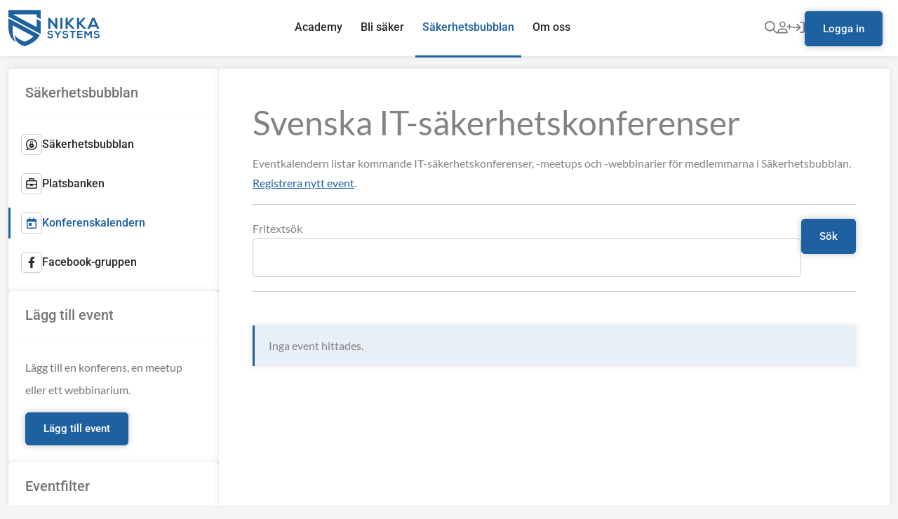

--- FILE ---
content_type: text/html; charset=UTF-8
request_url: https://nikkasystems.com/sakbub/events/?gv_search=&filter_10=EDPS
body_size: 13962
content:
<!DOCTYPE html><html lang="sv-SE"><head><meta charset="UTF-8"><meta name="viewport" content="width=device-width, initial-scale=1"><title>Kalendern för konferenser och event om IT-säkerhet i Sverige</title><style>img:is([sizes="auto" i],[sizes^="auto," i]){contain-intrinsic-size:3000px 1500px}</style><meta name="dc.title" content="Kalendern för konferenser och event om IT-säkerhet i Sverige"><meta name="dc.description" content="Eventkalendern listar kommande svenska IT-säkerhetsevent för medlemmarna i Säkerhetsbubblan."><meta name="dc.relation" content="https://nikkasystems.com/sakbub/events/"><meta name="dc.source" content="https://nikkasystems.com/"><meta name="dc.language" content="sv_SE"><meta name="description" content="Eventkalendern listar kommande svenska IT-säkerhetsevent för medlemmarna i Säkerhetsbubblan."><meta name="thumbnail" content="https://nikkasystems.com/wp-content/uploads/2022/07/sakerhetsbubblan_featured_image-150x150.jpg"><meta name="robots" content="index, follow, max-snippet:-1, max-image-preview:large, max-video-preview:-1"><link rel="canonical" href="https://nikkasystems.com/sakbub/events/"><meta property="og:url" content="https://nikkasystems.com/sakbub/events/"><meta property="og:site_name" content="Nikka Systems"><meta property="og:locale" content="sv_SE"><meta property="og:type" content="article"><meta property="article:author" content="https://www.facebook.com/nikkasystems"><meta property="article:publisher" content="https://www.facebook.com/nikkasystems"><meta property="og:title" content="Kalendern för konferenser och event om IT-säkerhet i Sverige"><meta property="og:description" content="Eventkalendern listar kommande svenska IT-säkerhetsevent för medlemmarna i Säkerhetsbubblan."><meta property="og:image" content="https://nikkasystems.com/wp-content/uploads/2022/07/sakerhetsbubblan_featured_image.jpg"><meta property="og:image:secure_url" content="https://nikkasystems.com/wp-content/uploads/2022/07/sakerhetsbubblan_featured_image.jpg"><meta property="og:image:width" content="1920"><meta property="og:image:height" content="1080"><meta property="og:image:alt" content="Säkerhetsbubblans logotyp på grå, teknisk bakgrund."><meta property="fb:pages" content="119007762116128"><meta name="twitter:card" content="summary"><meta name="twitter:site" content="@nikkasystemsSE"><meta name="twitter:creator" content="@KarlEmilNikka"><meta name="twitter:title" content="Kalendern för konferenser och event om IT-säkerhet i Sverige"><meta name="twitter:description" content="Eventkalendern listar kommande svenska IT-säkerhetsevent för medlemmarna i Säkerhetsbubblan."><meta name="twitter:image" content="https://nikkasystems.com/wp-content/uploads/2022/07/sakerhetsbubblan_featured_image.jpg"><link href='https://insights.nikkasystems.com' crossorigin rel='preconnect' /><link rel="alternate" type="application/rss+xml" title="Nikka Systems &raquo; Webbflöde" href="https://nikkasystems.com/feed/" />
<style type="text/css">.woocommerce .product .variations option:disabled{display:none}</style><link data-optimized="1" rel='stylesheet' id='opal-block-styles-css' href='https://nikkasystems.com/wp-content/litespeed/css/454c2c68a74e2688c3e70819fc4e0849.css?ver=d7dbc' media='all' /><link data-optimized="1" rel='stylesheet' id='astra-theme-css-css' href='https://nikkasystems.com/wp-content/litespeed/css/763bc6872aaf5423da0462b475d69381.css?ver=cba8b' media='all' /><link data-optimized="1" rel='stylesheet' id='astra-google-fonts-css' href='https://nikkasystems.com/wp-content/litespeed/css/e871892e319c44cc8039f9b1783a40cd.css?ver=13f2c' media='all' /><link data-optimized="1" rel='stylesheet' id='astra-theme-dynamic-css' href='https://nikkasystems.com/wp-content/litespeed/css/e24a3c6a574ad0ac4a51092617ef1f05.css?ver=3f2c6' media='all' /><link data-optimized="1" rel='stylesheet' id='wp-block-library-css' href='https://nikkasystems.com/wp-content/litespeed/css/8a8f13ed4a234db96663c08036f134d2.css?ver=ecc1a' media='all' /><link data-optimized="1" rel='stylesheet' id='dashicons-css' href='https://nikkasystems.com/wp-content/litespeed/css/2ea5dd17b5b13696c47b7e52850d9d6a.css?ver=42e2b' media='all' /><link data-optimized="1" rel='stylesheet' id='learndash-css' href='https://nikkasystems.com/wp-content/litespeed/css/48806f471af40ca2cd4f2a1013820ce5.css?ver=a34a4' media='all' /><link data-optimized="1" rel='stylesheet' id='learndash-admin-bar-css' href='https://nikkasystems.com/wp-content/litespeed/css/31cc2a3ffee9baf688ab472fe182362a.css?ver=cacdd' media='all' /><link data-optimized="1" rel='stylesheet' id='astra-addon-css-css' href='https://nikkasystems.com/wp-content/litespeed/css/d721e3f133c4ef580687455c931cfffc.css?ver=8757e' media='all' /><link data-optimized="1" rel='stylesheet' id='astra-addon-dynamic-css' href='https://nikkasystems.com/wp-content/litespeed/css/9ce73b8ebab147550f53921d5eacae75.css?ver=66c41' media='all' /><link data-optimized="1" rel='stylesheet' id='font-awesome-subset-css' href='https://nikkasystems.com/wp-content/litespeed/css/60e6836d791b811f5c7aa7ce1b39fac8.css?ver=fac37' media='all' /><link data-optimized="1" rel='stylesheet' id='font-awesome-all-css' href='https://nikkasystems.com/wp-content/litespeed/css/27798148ab266238be76552bcc10e913.css?ver=288f7' media='all' /><link data-optimized="1" rel='stylesheet' id='opal-main-css' href='https://nikkasystems.com/wp-content/litespeed/css/818fdc0cea21ccdc176b6f81f92849c4.css?ver=a9f3d' media='all' /><link data-optimized="1" rel='stylesheet' id='opal-widgets-css' href='https://nikkasystems.com/wp-content/litespeed/css/b0b4d3a871df731a0dd5b07761a4f121.css?ver=fa47b' media='all' /><link data-optimized="1" rel='stylesheet' id='single-css' href='https://nikkasystems.com/wp-content/litespeed/css/edd958ac043e30bfe5d1c43b8e9d320f.css?ver=18f97' media='all' /><link data-optimized="1" rel='stylesheet' id='generateblocks-global-css' href='https://nikkasystems.com/wp-content/litespeed/css/be52de687caa402e098a0e3425695683.css?ver=c1e71' media='all' /><style id='generateblocks-inline-css'>:root{--gb-container-width:1300px}.gb-container .wp-block-image img{vertical-align:middle}.gb-grid-wrapper .wp-block-image{margin-bottom:0}.gb-highlight{background:none}.gb-shape{line-height:0}.gb-container-link{position:absolute;top:0;right:0;bottom:0;left:0;z-index:99}</style> <script data-optimized="1" src="https://nikkasystems.com/wp-content/litespeed/js/3719bf527b6a2fb4bf19104d05a9a384.js?ver=228c2" id="astra-flexibility-js"></script> <script id="astra-flexibility-js-after">flexibility(document.documentElement);</script> <script src="https://nikkasystems.com/wp-includes/js/jquery/jquery.min.js?ver=3.7.1" id="jquery-core-js"></script> <script data-optimized="1" src="https://nikkasystems.com/wp-content/litespeed/js/ccebe35ced68e0d73a33d0f9744dbfac.js?ver=197b9" id="jquery-migrate-js"></script> <link rel="https://api.w.org/" href="https://nikkasystems.com/wp-json/" /><link rel="alternate" title="JSON" type="application/json" href="https://nikkasystems.com/wp-json/wp/v2/pages/25741" /><link rel="EditURI" type="application/rsd+xml" title="RSD" href="https://nikkasystems.com/xmlrpc.php?rsd" />
<noscript><style>.woocommerce-product-gallery{ opacity: 1 !important; }</style></noscript><style id="uagb-style-conditional-extension">@media (min-width:1025px){body .uag-hide-desktop.uagb-google-map__wrap,body .uag-hide-desktop{display:none!important}}@media (min-width:768px) and (max-width:1024px){body .uag-hide-tab.uagb-google-map__wrap,body .uag-hide-tab{display:none!important}}@media (max-width:767px){body .uag-hide-mob.uagb-google-map__wrap,body .uag-hide-mob{display:none!important}}</style><style id="uagb-style-frontend-25741">.uag-blocks-common-selector{z-index:var(--z-index-desktop)!important}@media (max-width:976px){.uag-blocks-common-selector{z-index:var(--z-index-tablet)!important}}@media (max-width:767px){.uag-blocks-common-selector{z-index:var(--z-index-mobile)!important}}</style><style id="uagb-style-frontend-59921">.uag-blocks-common-selector{z-index:var(--z-index-desktop)!important}@media (max-width:976px){.uag-blocks-common-selector{z-index:var(--z-index-tablet)!important}}@media (max-width:767px){.uag-blocks-common-selector{z-index:var(--z-index-mobile)!important}}</style><style id="uagb-style-frontend-58895">.uag-blocks-common-selector{z-index:var(--z-index-desktop)!important}@media (max-width:976px){.uag-blocks-common-selector{z-index:var(--z-index-tablet)!important}}@media (max-width:767px){.uag-blocks-common-selector{z-index:var(--z-index-mobile)!important}}</style><style id="uagb-style-frontend-58893">.uag-blocks-common-selector{z-index:var(--z-index-desktop)!important}@media (max-width:976px){.uag-blocks-common-selector{z-index:var(--z-index-tablet)!important}}@media (max-width:767px){.uag-blocks-common-selector{z-index:var(--z-index-mobile)!important}}</style><style id="uagb-style-frontend-58891">.uag-blocks-common-selector{z-index:var(--z-index-desktop)!important}@media (max-width:976px){.uag-blocks-common-selector{z-index:var(--z-index-tablet)!important}}@media (max-width:767px){.uag-blocks-common-selector{z-index:var(--z-index-mobile)!important}}</style><style id="uagb-style-frontend-58239">.uag-blocks-common-selector{z-index:var(--z-index-desktop)!important}@media (max-width:976px){.uag-blocks-common-selector{z-index:var(--z-index-tablet)!important}}@media (max-width:767px){.uag-blocks-common-selector{z-index:var(--z-index-mobile)!important}}</style><style id="uagb-style-frontend-58230">.uag-blocks-common-selector{z-index:var(--z-index-desktop)!important}@media (max-width:976px){.uag-blocks-common-selector{z-index:var(--z-index-tablet)!important}}@media (max-width:767px){.uag-blocks-common-selector{z-index:var(--z-index-mobile)!important}}</style><style id="uagb-style-frontend-37025">.uag-blocks-common-selector{z-index:var(--z-index-desktop)!important}@media (max-width:976px){.uag-blocks-common-selector{z-index:var(--z-index-tablet)!important}}@media (max-width:767px){.uag-blocks-common-selector{z-index:var(--z-index-mobile)!important}}</style><style id="uagb-style-frontend-27597">@font-face{font-family:'Roboto';font-style:italic;font-weight:500;font-stretch:100%;font-display:fallback;src:url(https://nikkasystems.com/wp-content/uploads/uag-plugin/assets/fonts/roboto/KFOKCnqEu92Fr1Mu53ZEC9_Vu3r1gIhOszmOClHrs6ljXfMMLrPQuAX-k2Qn.woff2) format('woff2');unicode-range:U+0460-052F,U+1C80-1C8A,U+20B4,U+2DE0-2DFF,U+A640-A69F,U+FE2E-FE2F}@font-face{font-family:'Roboto';font-style:italic;font-weight:500;font-stretch:100%;font-display:fallback;src:url(https://nikkasystems.com/wp-content/uploads/uag-plugin/assets/fonts/roboto/KFOKCnqEu92Fr1Mu53ZEC9_Vu3r1gIhOszmOClHrs6ljXfMMLrPQuAz-k2Qn.woff2) format('woff2');unicode-range:U+0301,U+0400-045F,U+0490-0491,U+04B0-04B1,U+2116}@font-face{font-family:'Roboto';font-style:italic;font-weight:500;font-stretch:100%;font-display:fallback;src:url(https://nikkasystems.com/wp-content/uploads/uag-plugin/assets/fonts/roboto/KFOKCnqEu92Fr1Mu53ZEC9_Vu3r1gIhOszmOClHrs6ljXfMMLrPQuAT-k2Qn.woff2) format('woff2');unicode-range:U+1F00-1FFF}@font-face{font-family:'Roboto';font-style:italic;font-weight:500;font-stretch:100%;font-display:fallback;src:url(https://nikkasystems.com/wp-content/uploads/uag-plugin/assets/fonts/roboto/KFOKCnqEu92Fr1Mu53ZEC9_Vu3r1gIhOszmOClHrs6ljXfMMLrPQuAv-k2Qn.woff2) format('woff2');unicode-range:U+0370-0377,U+037A-037F,U+0384-038A,U+038C,U+038E-03A1,U+03A3-03FF}@font-face{font-family:'Roboto';font-style:italic;font-weight:500;font-stretch:100%;font-display:fallback;src:url(https://nikkasystems.com/wp-content/uploads/uag-plugin/assets/fonts/roboto/KFOKCnqEu92Fr1Mu53ZEC9_Vu3r1gIhOszmOClHrs6ljXfMMLrPQuHT-k2Qn.woff2) format('woff2');unicode-range:U+0302-0303,U+0305,U+0307-0308,U+0310,U+0312,U+0315,U+031A,U+0326-0327,U+032C,U+032F-0330,U+0332-0333,U+0338,U+033A,U+0346,U+034D,U+0391-03A1,U+03A3-03A9,U+03B1-03C9,U+03D1,U+03D5-03D6,U+03F0-03F1,U+03F4-03F5,U+2016-2017,U+2034-2038,U+203C,U+2040,U+2043,U+2047,U+2050,U+2057,U+205F,U+2070-2071,U+2074-208E,U+2090-209C,U+20D0-20DC,U+20E1,U+20E5-20EF,U+2100-2112,U+2114-2115,U+2117-2121,U+2123-214F,U+2190,U+2192,U+2194-21AE,U+21B0-21E5,U+21F1-21F2,U+21F4-2211,U+2213-2214,U+2216-22FF,U+2308-230B,U+2310,U+2319,U+231C-2321,U+2336-237A,U+237C,U+2395,U+239B-23B7,U+23D0,U+23DC-23E1,U+2474-2475,U+25AF,U+25B3,U+25B7,U+25BD,U+25C1,U+25CA,U+25CC,U+25FB,U+266D-266F,U+27C0-27FF,U+2900-2AFF,U+2B0E-2B11,U+2B30-2B4C,U+2BFE,U+3030,U+FF5B,U+FF5D,U+1D400-1D7FF,U+1EE00-1EEFF}@font-face{font-family:'Roboto';font-style:italic;font-weight:500;font-stretch:100%;font-display:fallback;src:url(https://nikkasystems.com/wp-content/uploads/uag-plugin/assets/fonts/roboto/KFOKCnqEu92Fr1Mu53ZEC9_Vu3r1gIhOszmOClHrs6ljXfMMLrPQuGb-k2Qn.woff2) format('woff2');unicode-range:U+0001-000C,U+000E-001F,U+007F-009F,U+20DD-20E0,U+20E2-20E4,U+2150-218F,U+2190,U+2192,U+2194-2199,U+21AF,U+21E6-21F0,U+21F3,U+2218-2219,U+2299,U+22C4-22C6,U+2300-243F,U+2440-244A,U+2460-24FF,U+25A0-27BF,U+2800-28FF,U+2921-2922,U+2981,U+29BF,U+29EB,U+2B00-2BFF,U+4DC0-4DFF,U+FFF9-FFFB,U+10140-1018E,U+10190-1019C,U+101A0,U+101D0-101FD,U+102E0-102FB,U+10E60-10E7E,U+1D2C0-1D2D3,U+1D2E0-1D37F,U+1F000-1F0FF,U+1F100-1F1AD,U+1F1E6-1F1FF,U+1F30D-1F30F,U+1F315,U+1F31C,U+1F31E,U+1F320-1F32C,U+1F336,U+1F378,U+1F37D,U+1F382,U+1F393-1F39F,U+1F3A7-1F3A8,U+1F3AC-1F3AF,U+1F3C2,U+1F3C4-1F3C6,U+1F3CA-1F3CE,U+1F3D4-1F3E0,U+1F3ED,U+1F3F1-1F3F3,U+1F3F5-1F3F7,U+1F408,U+1F415,U+1F41F,U+1F426,U+1F43F,U+1F441-1F442,U+1F444,U+1F446-1F449,U+1F44C-1F44E,U+1F453,U+1F46A,U+1F47D,U+1F4A3,U+1F4B0,U+1F4B3,U+1F4B9,U+1F4BB,U+1F4BF,U+1F4C8-1F4CB,U+1F4D6,U+1F4DA,U+1F4DF,U+1F4E3-1F4E6,U+1F4EA-1F4ED,U+1F4F7,U+1F4F9-1F4FB,U+1F4FD-1F4FE,U+1F503,U+1F507-1F50B,U+1F50D,U+1F512-1F513,U+1F53E-1F54A,U+1F54F-1F5FA,U+1F610,U+1F650-1F67F,U+1F687,U+1F68D,U+1F691,U+1F694,U+1F698,U+1F6AD,U+1F6B2,U+1F6B9-1F6BA,U+1F6BC,U+1F6C6-1F6CF,U+1F6D3-1F6D7,U+1F6E0-1F6EA,U+1F6F0-1F6F3,U+1F6F7-1F6FC,U+1F700-1F7FF,U+1F800-1F80B,U+1F810-1F847,U+1F850-1F859,U+1F860-1F887,U+1F890-1F8AD,U+1F8B0-1F8BB,U+1F8C0-1F8C1,U+1F900-1F90B,U+1F93B,U+1F946,U+1F984,U+1F996,U+1F9E9,U+1FA00-1FA6F,U+1FA70-1FA7C,U+1FA80-1FA89,U+1FA8F-1FAC6,U+1FACE-1FADC,U+1FADF-1FAE9,U+1FAF0-1FAF8,U+1FB00-1FBFF}@font-face{font-family:'Roboto';font-style:italic;font-weight:500;font-stretch:100%;font-display:fallback;src:url(https://nikkasystems.com/wp-content/uploads/uag-plugin/assets/fonts/roboto/KFOKCnqEu92Fr1Mu53ZEC9_Vu3r1gIhOszmOClHrs6ljXfMMLrPQuAf-k2Qn.woff2) format('woff2');unicode-range:U+0102-0103,U+0110-0111,U+0128-0129,U+0168-0169,U+01A0-01A1,U+01AF-01B0,U+0300-0301,U+0303-0304,U+0308-0309,U+0323,U+0329,U+1EA0-1EF9,U+20AB}@font-face{font-family:'Roboto';font-style:italic;font-weight:500;font-stretch:100%;font-display:fallback;src:url(https://nikkasystems.com/wp-content/uploads/uag-plugin/assets/fonts/roboto/KFOKCnqEu92Fr1Mu53ZEC9_Vu3r1gIhOszmOClHrs6ljXfMMLrPQuAb-k2Qn.woff2) format('woff2');unicode-range:U+0100-02BA,U+02BD-02C5,U+02C7-02CC,U+02CE-02D7,U+02DD-02FF,U+0304,U+0308,U+0329,U+1D00-1DBF,U+1E00-1E9F,U+1EF2-1EFF,U+2020,U+20A0-20AB,U+20AD-20C0,U+2113,U+2C60-2C7F,U+A720-A7FF}@font-face{font-family:'Roboto';font-style:italic;font-weight:500;font-stretch:100%;font-display:fallback;src:url(https://nikkasystems.com/wp-content/uploads/uag-plugin/assets/fonts/roboto/KFOKCnqEu92Fr1Mu53ZEC9_Vu3r1gIhOszmOClHrs6ljXfMMLrPQuAj-kw.woff2) format('woff2');unicode-range:U+0000-00FF,U+0131,U+0152-0153,U+02BB-02BC,U+02C6,U+02DA,U+02DC,U+0304,U+0308,U+0329,U+2000-206F,U+20AC,U+2122,U+2191,U+2193,U+2212,U+2215,U+FEFF,U+FFFD}@font-face{font-family:'Roboto';font-style:normal;font-weight:500;font-stretch:100%;font-display:fallback;src:url(https://nikkasystems.com/wp-content/uploads/uag-plugin/assets/fonts/roboto/KFOMCnqEu92Fr1ME7kSn66aGLdTylUAMQXC89YmC2DPNWub2bVmZiArmlw.woff2) format('woff2');unicode-range:U+0460-052F,U+1C80-1C8A,U+20B4,U+2DE0-2DFF,U+A640-A69F,U+FE2E-FE2F}@font-face{font-family:'Roboto';font-style:normal;font-weight:500;font-stretch:100%;font-display:fallback;src:url(https://nikkasystems.com/wp-content/uploads/uag-plugin/assets/fonts/roboto/KFOMCnqEu92Fr1ME7kSn66aGLdTylUAMQXC89YmC2DPNWub2bVmQiArmlw.woff2) format('woff2');unicode-range:U+0301,U+0400-045F,U+0490-0491,U+04B0-04B1,U+2116}@font-face{font-family:'Roboto';font-style:normal;font-weight:500;font-stretch:100%;font-display:fallback;src:url(https://nikkasystems.com/wp-content/uploads/uag-plugin/assets/fonts/roboto/KFOMCnqEu92Fr1ME7kSn66aGLdTylUAMQXC89YmC2DPNWub2bVmYiArmlw.woff2) format('woff2');unicode-range:U+1F00-1FFF}@font-face{font-family:'Roboto';font-style:normal;font-weight:500;font-stretch:100%;font-display:fallback;src:url(https://nikkasystems.com/wp-content/uploads/uag-plugin/assets/fonts/roboto/KFOMCnqEu92Fr1ME7kSn66aGLdTylUAMQXC89YmC2DPNWub2bVmXiArmlw.woff2) format('woff2');unicode-range:U+0370-0377,U+037A-037F,U+0384-038A,U+038C,U+038E-03A1,U+03A3-03FF}@font-face{font-family:'Roboto';font-style:normal;font-weight:500;font-stretch:100%;font-display:fallback;src:url(https://nikkasystems.com/wp-content/uploads/uag-plugin/assets/fonts/roboto/KFOMCnqEu92Fr1ME7kSn66aGLdTylUAMQXC89YmC2DPNWub2bVnoiArmlw.woff2) format('woff2');unicode-range:U+0302-0303,U+0305,U+0307-0308,U+0310,U+0312,U+0315,U+031A,U+0326-0327,U+032C,U+032F-0330,U+0332-0333,U+0338,U+033A,U+0346,U+034D,U+0391-03A1,U+03A3-03A9,U+03B1-03C9,U+03D1,U+03D5-03D6,U+03F0-03F1,U+03F4-03F5,U+2016-2017,U+2034-2038,U+203C,U+2040,U+2043,U+2047,U+2050,U+2057,U+205F,U+2070-2071,U+2074-208E,U+2090-209C,U+20D0-20DC,U+20E1,U+20E5-20EF,U+2100-2112,U+2114-2115,U+2117-2121,U+2123-214F,U+2190,U+2192,U+2194-21AE,U+21B0-21E5,U+21F1-21F2,U+21F4-2211,U+2213-2214,U+2216-22FF,U+2308-230B,U+2310,U+2319,U+231C-2321,U+2336-237A,U+237C,U+2395,U+239B-23B7,U+23D0,U+23DC-23E1,U+2474-2475,U+25AF,U+25B3,U+25B7,U+25BD,U+25C1,U+25CA,U+25CC,U+25FB,U+266D-266F,U+27C0-27FF,U+2900-2AFF,U+2B0E-2B11,U+2B30-2B4C,U+2BFE,U+3030,U+FF5B,U+FF5D,U+1D400-1D7FF,U+1EE00-1EEFF}@font-face{font-family:'Roboto';font-style:normal;font-weight:500;font-stretch:100%;font-display:fallback;src:url(https://nikkasystems.com/wp-content/uploads/uag-plugin/assets/fonts/roboto/KFOMCnqEu92Fr1ME7kSn66aGLdTylUAMQXC89YmC2DPNWub2bVn6iArmlw.woff2) format('woff2');unicode-range:U+0001-000C,U+000E-001F,U+007F-009F,U+20DD-20E0,U+20E2-20E4,U+2150-218F,U+2190,U+2192,U+2194-2199,U+21AF,U+21E6-21F0,U+21F3,U+2218-2219,U+2299,U+22C4-22C6,U+2300-243F,U+2440-244A,U+2460-24FF,U+25A0-27BF,U+2800-28FF,U+2921-2922,U+2981,U+29BF,U+29EB,U+2B00-2BFF,U+4DC0-4DFF,U+FFF9-FFFB,U+10140-1018E,U+10190-1019C,U+101A0,U+101D0-101FD,U+102E0-102FB,U+10E60-10E7E,U+1D2C0-1D2D3,U+1D2E0-1D37F,U+1F000-1F0FF,U+1F100-1F1AD,U+1F1E6-1F1FF,U+1F30D-1F30F,U+1F315,U+1F31C,U+1F31E,U+1F320-1F32C,U+1F336,U+1F378,U+1F37D,U+1F382,U+1F393-1F39F,U+1F3A7-1F3A8,U+1F3AC-1F3AF,U+1F3C2,U+1F3C4-1F3C6,U+1F3CA-1F3CE,U+1F3D4-1F3E0,U+1F3ED,U+1F3F1-1F3F3,U+1F3F5-1F3F7,U+1F408,U+1F415,U+1F41F,U+1F426,U+1F43F,U+1F441-1F442,U+1F444,U+1F446-1F449,U+1F44C-1F44E,U+1F453,U+1F46A,U+1F47D,U+1F4A3,U+1F4B0,U+1F4B3,U+1F4B9,U+1F4BB,U+1F4BF,U+1F4C8-1F4CB,U+1F4D6,U+1F4DA,U+1F4DF,U+1F4E3-1F4E6,U+1F4EA-1F4ED,U+1F4F7,U+1F4F9-1F4FB,U+1F4FD-1F4FE,U+1F503,U+1F507-1F50B,U+1F50D,U+1F512-1F513,U+1F53E-1F54A,U+1F54F-1F5FA,U+1F610,U+1F650-1F67F,U+1F687,U+1F68D,U+1F691,U+1F694,U+1F698,U+1F6AD,U+1F6B2,U+1F6B9-1F6BA,U+1F6BC,U+1F6C6-1F6CF,U+1F6D3-1F6D7,U+1F6E0-1F6EA,U+1F6F0-1F6F3,U+1F6F7-1F6FC,U+1F700-1F7FF,U+1F800-1F80B,U+1F810-1F847,U+1F850-1F859,U+1F860-1F887,U+1F890-1F8AD,U+1F8B0-1F8BB,U+1F8C0-1F8C1,U+1F900-1F90B,U+1F93B,U+1F946,U+1F984,U+1F996,U+1F9E9,U+1FA00-1FA6F,U+1FA70-1FA7C,U+1FA80-1FA89,U+1FA8F-1FAC6,U+1FACE-1FADC,U+1FADF-1FAE9,U+1FAF0-1FAF8,U+1FB00-1FBFF}@font-face{font-family:'Roboto';font-style:normal;font-weight:500;font-stretch:100%;font-display:fallback;src:url(https://nikkasystems.com/wp-content/uploads/uag-plugin/assets/fonts/roboto/KFOMCnqEu92Fr1ME7kSn66aGLdTylUAMQXC89YmC2DPNWub2bVmbiArmlw.woff2) format('woff2');unicode-range:U+0102-0103,U+0110-0111,U+0128-0129,U+0168-0169,U+01A0-01A1,U+01AF-01B0,U+0300-0301,U+0303-0304,U+0308-0309,U+0323,U+0329,U+1EA0-1EF9,U+20AB}@font-face{font-family:'Roboto';font-style:normal;font-weight:500;font-stretch:100%;font-display:fallback;src:url(https://nikkasystems.com/wp-content/uploads/uag-plugin/assets/fonts/roboto/KFOMCnqEu92Fr1ME7kSn66aGLdTylUAMQXC89YmC2DPNWub2bVmaiArmlw.woff2) format('woff2');unicode-range:U+0100-02BA,U+02BD-02C5,U+02C7-02CC,U+02CE-02D7,U+02DD-02FF,U+0304,U+0308,U+0329,U+1D00-1DBF,U+1E00-1E9F,U+1EF2-1EFF,U+2020,U+20A0-20AB,U+20AD-20C0,U+2113,U+2C60-2C7F,U+A720-A7FF}@font-face{font-family:'Roboto';font-style:normal;font-weight:500;font-stretch:100%;font-display:fallback;src:url(https://nikkasystems.com/wp-content/uploads/uag-plugin/assets/fonts/roboto/KFOMCnqEu92Fr1ME7kSn66aGLdTylUAMQXC89YmC2DPNWub2bVmUiAo.woff2) format('woff2');unicode-range:U+0000-00FF,U+0131,U+0152-0153,U+02BB-02BC,U+02C6,U+02DA,U+02DC,U+0304,U+0308,U+0329,U+2000-206F,U+20AC,U+2122,U+2191,U+2193,U+2212,U+2215,U+FEFF,U+FFFD}</style><style id="uagb-style-frontend-27595">@font-face{font-family:'Roboto';font-style:italic;font-weight:500;font-stretch:100%;font-display:fallback;src:url(https://nikkasystems.com/wp-content/uploads/uag-plugin/assets/fonts/roboto/KFOKCnqEu92Fr1Mu53ZEC9_Vu3r1gIhOszmOClHrs6ljXfMMLrPQuAX-k2Qn.woff2) format('woff2');unicode-range:U+0460-052F,U+1C80-1C8A,U+20B4,U+2DE0-2DFF,U+A640-A69F,U+FE2E-FE2F}@font-face{font-family:'Roboto';font-style:italic;font-weight:500;font-stretch:100%;font-display:fallback;src:url(https://nikkasystems.com/wp-content/uploads/uag-plugin/assets/fonts/roboto/KFOKCnqEu92Fr1Mu53ZEC9_Vu3r1gIhOszmOClHrs6ljXfMMLrPQuAz-k2Qn.woff2) format('woff2');unicode-range:U+0301,U+0400-045F,U+0490-0491,U+04B0-04B1,U+2116}@font-face{font-family:'Roboto';font-style:italic;font-weight:500;font-stretch:100%;font-display:fallback;src:url(https://nikkasystems.com/wp-content/uploads/uag-plugin/assets/fonts/roboto/KFOKCnqEu92Fr1Mu53ZEC9_Vu3r1gIhOszmOClHrs6ljXfMMLrPQuAT-k2Qn.woff2) format('woff2');unicode-range:U+1F00-1FFF}@font-face{font-family:'Roboto';font-style:italic;font-weight:500;font-stretch:100%;font-display:fallback;src:url(https://nikkasystems.com/wp-content/uploads/uag-plugin/assets/fonts/roboto/KFOKCnqEu92Fr1Mu53ZEC9_Vu3r1gIhOszmOClHrs6ljXfMMLrPQuAv-k2Qn.woff2) format('woff2');unicode-range:U+0370-0377,U+037A-037F,U+0384-038A,U+038C,U+038E-03A1,U+03A3-03FF}@font-face{font-family:'Roboto';font-style:italic;font-weight:500;font-stretch:100%;font-display:fallback;src:url(https://nikkasystems.com/wp-content/uploads/uag-plugin/assets/fonts/roboto/KFOKCnqEu92Fr1Mu53ZEC9_Vu3r1gIhOszmOClHrs6ljXfMMLrPQuHT-k2Qn.woff2) format('woff2');unicode-range:U+0302-0303,U+0305,U+0307-0308,U+0310,U+0312,U+0315,U+031A,U+0326-0327,U+032C,U+032F-0330,U+0332-0333,U+0338,U+033A,U+0346,U+034D,U+0391-03A1,U+03A3-03A9,U+03B1-03C9,U+03D1,U+03D5-03D6,U+03F0-03F1,U+03F4-03F5,U+2016-2017,U+2034-2038,U+203C,U+2040,U+2043,U+2047,U+2050,U+2057,U+205F,U+2070-2071,U+2074-208E,U+2090-209C,U+20D0-20DC,U+20E1,U+20E5-20EF,U+2100-2112,U+2114-2115,U+2117-2121,U+2123-214F,U+2190,U+2192,U+2194-21AE,U+21B0-21E5,U+21F1-21F2,U+21F4-2211,U+2213-2214,U+2216-22FF,U+2308-230B,U+2310,U+2319,U+231C-2321,U+2336-237A,U+237C,U+2395,U+239B-23B7,U+23D0,U+23DC-23E1,U+2474-2475,U+25AF,U+25B3,U+25B7,U+25BD,U+25C1,U+25CA,U+25CC,U+25FB,U+266D-266F,U+27C0-27FF,U+2900-2AFF,U+2B0E-2B11,U+2B30-2B4C,U+2BFE,U+3030,U+FF5B,U+FF5D,U+1D400-1D7FF,U+1EE00-1EEFF}@font-face{font-family:'Roboto';font-style:italic;font-weight:500;font-stretch:100%;font-display:fallback;src:url(https://nikkasystems.com/wp-content/uploads/uag-plugin/assets/fonts/roboto/KFOKCnqEu92Fr1Mu53ZEC9_Vu3r1gIhOszmOClHrs6ljXfMMLrPQuGb-k2Qn.woff2) format('woff2');unicode-range:U+0001-000C,U+000E-001F,U+007F-009F,U+20DD-20E0,U+20E2-20E4,U+2150-218F,U+2190,U+2192,U+2194-2199,U+21AF,U+21E6-21F0,U+21F3,U+2218-2219,U+2299,U+22C4-22C6,U+2300-243F,U+2440-244A,U+2460-24FF,U+25A0-27BF,U+2800-28FF,U+2921-2922,U+2981,U+29BF,U+29EB,U+2B00-2BFF,U+4DC0-4DFF,U+FFF9-FFFB,U+10140-1018E,U+10190-1019C,U+101A0,U+101D0-101FD,U+102E0-102FB,U+10E60-10E7E,U+1D2C0-1D2D3,U+1D2E0-1D37F,U+1F000-1F0FF,U+1F100-1F1AD,U+1F1E6-1F1FF,U+1F30D-1F30F,U+1F315,U+1F31C,U+1F31E,U+1F320-1F32C,U+1F336,U+1F378,U+1F37D,U+1F382,U+1F393-1F39F,U+1F3A7-1F3A8,U+1F3AC-1F3AF,U+1F3C2,U+1F3C4-1F3C6,U+1F3CA-1F3CE,U+1F3D4-1F3E0,U+1F3ED,U+1F3F1-1F3F3,U+1F3F5-1F3F7,U+1F408,U+1F415,U+1F41F,U+1F426,U+1F43F,U+1F441-1F442,U+1F444,U+1F446-1F449,U+1F44C-1F44E,U+1F453,U+1F46A,U+1F47D,U+1F4A3,U+1F4B0,U+1F4B3,U+1F4B9,U+1F4BB,U+1F4BF,U+1F4C8-1F4CB,U+1F4D6,U+1F4DA,U+1F4DF,U+1F4E3-1F4E6,U+1F4EA-1F4ED,U+1F4F7,U+1F4F9-1F4FB,U+1F4FD-1F4FE,U+1F503,U+1F507-1F50B,U+1F50D,U+1F512-1F513,U+1F53E-1F54A,U+1F54F-1F5FA,U+1F610,U+1F650-1F67F,U+1F687,U+1F68D,U+1F691,U+1F694,U+1F698,U+1F6AD,U+1F6B2,U+1F6B9-1F6BA,U+1F6BC,U+1F6C6-1F6CF,U+1F6D3-1F6D7,U+1F6E0-1F6EA,U+1F6F0-1F6F3,U+1F6F7-1F6FC,U+1F700-1F7FF,U+1F800-1F80B,U+1F810-1F847,U+1F850-1F859,U+1F860-1F887,U+1F890-1F8AD,U+1F8B0-1F8BB,U+1F8C0-1F8C1,U+1F900-1F90B,U+1F93B,U+1F946,U+1F984,U+1F996,U+1F9E9,U+1FA00-1FA6F,U+1FA70-1FA7C,U+1FA80-1FA89,U+1FA8F-1FAC6,U+1FACE-1FADC,U+1FADF-1FAE9,U+1FAF0-1FAF8,U+1FB00-1FBFF}@font-face{font-family:'Roboto';font-style:italic;font-weight:500;font-stretch:100%;font-display:fallback;src:url(https://nikkasystems.com/wp-content/uploads/uag-plugin/assets/fonts/roboto/KFOKCnqEu92Fr1Mu53ZEC9_Vu3r1gIhOszmOClHrs6ljXfMMLrPQuAf-k2Qn.woff2) format('woff2');unicode-range:U+0102-0103,U+0110-0111,U+0128-0129,U+0168-0169,U+01A0-01A1,U+01AF-01B0,U+0300-0301,U+0303-0304,U+0308-0309,U+0323,U+0329,U+1EA0-1EF9,U+20AB}@font-face{font-family:'Roboto';font-style:italic;font-weight:500;font-stretch:100%;font-display:fallback;src:url(https://nikkasystems.com/wp-content/uploads/uag-plugin/assets/fonts/roboto/KFOKCnqEu92Fr1Mu53ZEC9_Vu3r1gIhOszmOClHrs6ljXfMMLrPQuAb-k2Qn.woff2) format('woff2');unicode-range:U+0100-02BA,U+02BD-02C5,U+02C7-02CC,U+02CE-02D7,U+02DD-02FF,U+0304,U+0308,U+0329,U+1D00-1DBF,U+1E00-1E9F,U+1EF2-1EFF,U+2020,U+20A0-20AB,U+20AD-20C0,U+2113,U+2C60-2C7F,U+A720-A7FF}@font-face{font-family:'Roboto';font-style:italic;font-weight:500;font-stretch:100%;font-display:fallback;src:url(https://nikkasystems.com/wp-content/uploads/uag-plugin/assets/fonts/roboto/KFOKCnqEu92Fr1Mu53ZEC9_Vu3r1gIhOszmOClHrs6ljXfMMLrPQuAj-kw.woff2) format('woff2');unicode-range:U+0000-00FF,U+0131,U+0152-0153,U+02BB-02BC,U+02C6,U+02DA,U+02DC,U+0304,U+0308,U+0329,U+2000-206F,U+20AC,U+2122,U+2191,U+2193,U+2212,U+2215,U+FEFF,U+FFFD}@font-face{font-family:'Roboto';font-style:normal;font-weight:500;font-stretch:100%;font-display:fallback;src:url(https://nikkasystems.com/wp-content/uploads/uag-plugin/assets/fonts/roboto/KFOMCnqEu92Fr1ME7kSn66aGLdTylUAMQXC89YmC2DPNWub2bVmZiArmlw.woff2) format('woff2');unicode-range:U+0460-052F,U+1C80-1C8A,U+20B4,U+2DE0-2DFF,U+A640-A69F,U+FE2E-FE2F}@font-face{font-family:'Roboto';font-style:normal;font-weight:500;font-stretch:100%;font-display:fallback;src:url(https://nikkasystems.com/wp-content/uploads/uag-plugin/assets/fonts/roboto/KFOMCnqEu92Fr1ME7kSn66aGLdTylUAMQXC89YmC2DPNWub2bVmQiArmlw.woff2) format('woff2');unicode-range:U+0301,U+0400-045F,U+0490-0491,U+04B0-04B1,U+2116}@font-face{font-family:'Roboto';font-style:normal;font-weight:500;font-stretch:100%;font-display:fallback;src:url(https://nikkasystems.com/wp-content/uploads/uag-plugin/assets/fonts/roboto/KFOMCnqEu92Fr1ME7kSn66aGLdTylUAMQXC89YmC2DPNWub2bVmYiArmlw.woff2) format('woff2');unicode-range:U+1F00-1FFF}@font-face{font-family:'Roboto';font-style:normal;font-weight:500;font-stretch:100%;font-display:fallback;src:url(https://nikkasystems.com/wp-content/uploads/uag-plugin/assets/fonts/roboto/KFOMCnqEu92Fr1ME7kSn66aGLdTylUAMQXC89YmC2DPNWub2bVmXiArmlw.woff2) format('woff2');unicode-range:U+0370-0377,U+037A-037F,U+0384-038A,U+038C,U+038E-03A1,U+03A3-03FF}@font-face{font-family:'Roboto';font-style:normal;font-weight:500;font-stretch:100%;font-display:fallback;src:url(https://nikkasystems.com/wp-content/uploads/uag-plugin/assets/fonts/roboto/KFOMCnqEu92Fr1ME7kSn66aGLdTylUAMQXC89YmC2DPNWub2bVnoiArmlw.woff2) format('woff2');unicode-range:U+0302-0303,U+0305,U+0307-0308,U+0310,U+0312,U+0315,U+031A,U+0326-0327,U+032C,U+032F-0330,U+0332-0333,U+0338,U+033A,U+0346,U+034D,U+0391-03A1,U+03A3-03A9,U+03B1-03C9,U+03D1,U+03D5-03D6,U+03F0-03F1,U+03F4-03F5,U+2016-2017,U+2034-2038,U+203C,U+2040,U+2043,U+2047,U+2050,U+2057,U+205F,U+2070-2071,U+2074-208E,U+2090-209C,U+20D0-20DC,U+20E1,U+20E5-20EF,U+2100-2112,U+2114-2115,U+2117-2121,U+2123-214F,U+2190,U+2192,U+2194-21AE,U+21B0-21E5,U+21F1-21F2,U+21F4-2211,U+2213-2214,U+2216-22FF,U+2308-230B,U+2310,U+2319,U+231C-2321,U+2336-237A,U+237C,U+2395,U+239B-23B7,U+23D0,U+23DC-23E1,U+2474-2475,U+25AF,U+25B3,U+25B7,U+25BD,U+25C1,U+25CA,U+25CC,U+25FB,U+266D-266F,U+27C0-27FF,U+2900-2AFF,U+2B0E-2B11,U+2B30-2B4C,U+2BFE,U+3030,U+FF5B,U+FF5D,U+1D400-1D7FF,U+1EE00-1EEFF}@font-face{font-family:'Roboto';font-style:normal;font-weight:500;font-stretch:100%;font-display:fallback;src:url(https://nikkasystems.com/wp-content/uploads/uag-plugin/assets/fonts/roboto/KFOMCnqEu92Fr1ME7kSn66aGLdTylUAMQXC89YmC2DPNWub2bVn6iArmlw.woff2) format('woff2');unicode-range:U+0001-000C,U+000E-001F,U+007F-009F,U+20DD-20E0,U+20E2-20E4,U+2150-218F,U+2190,U+2192,U+2194-2199,U+21AF,U+21E6-21F0,U+21F3,U+2218-2219,U+2299,U+22C4-22C6,U+2300-243F,U+2440-244A,U+2460-24FF,U+25A0-27BF,U+2800-28FF,U+2921-2922,U+2981,U+29BF,U+29EB,U+2B00-2BFF,U+4DC0-4DFF,U+FFF9-FFFB,U+10140-1018E,U+10190-1019C,U+101A0,U+101D0-101FD,U+102E0-102FB,U+10E60-10E7E,U+1D2C0-1D2D3,U+1D2E0-1D37F,U+1F000-1F0FF,U+1F100-1F1AD,U+1F1E6-1F1FF,U+1F30D-1F30F,U+1F315,U+1F31C,U+1F31E,U+1F320-1F32C,U+1F336,U+1F378,U+1F37D,U+1F382,U+1F393-1F39F,U+1F3A7-1F3A8,U+1F3AC-1F3AF,U+1F3C2,U+1F3C4-1F3C6,U+1F3CA-1F3CE,U+1F3D4-1F3E0,U+1F3ED,U+1F3F1-1F3F3,U+1F3F5-1F3F7,U+1F408,U+1F415,U+1F41F,U+1F426,U+1F43F,U+1F441-1F442,U+1F444,U+1F446-1F449,U+1F44C-1F44E,U+1F453,U+1F46A,U+1F47D,U+1F4A3,U+1F4B0,U+1F4B3,U+1F4B9,U+1F4BB,U+1F4BF,U+1F4C8-1F4CB,U+1F4D6,U+1F4DA,U+1F4DF,U+1F4E3-1F4E6,U+1F4EA-1F4ED,U+1F4F7,U+1F4F9-1F4FB,U+1F4FD-1F4FE,U+1F503,U+1F507-1F50B,U+1F50D,U+1F512-1F513,U+1F53E-1F54A,U+1F54F-1F5FA,U+1F610,U+1F650-1F67F,U+1F687,U+1F68D,U+1F691,U+1F694,U+1F698,U+1F6AD,U+1F6B2,U+1F6B9-1F6BA,U+1F6BC,U+1F6C6-1F6CF,U+1F6D3-1F6D7,U+1F6E0-1F6EA,U+1F6F0-1F6F3,U+1F6F7-1F6FC,U+1F700-1F7FF,U+1F800-1F80B,U+1F810-1F847,U+1F850-1F859,U+1F860-1F887,U+1F890-1F8AD,U+1F8B0-1F8BB,U+1F8C0-1F8C1,U+1F900-1F90B,U+1F93B,U+1F946,U+1F984,U+1F996,U+1F9E9,U+1FA00-1FA6F,U+1FA70-1FA7C,U+1FA80-1FA89,U+1FA8F-1FAC6,U+1FACE-1FADC,U+1FADF-1FAE9,U+1FAF0-1FAF8,U+1FB00-1FBFF}@font-face{font-family:'Roboto';font-style:normal;font-weight:500;font-stretch:100%;font-display:fallback;src:url(https://nikkasystems.com/wp-content/uploads/uag-plugin/assets/fonts/roboto/KFOMCnqEu92Fr1ME7kSn66aGLdTylUAMQXC89YmC2DPNWub2bVmbiArmlw.woff2) format('woff2');unicode-range:U+0102-0103,U+0110-0111,U+0128-0129,U+0168-0169,U+01A0-01A1,U+01AF-01B0,U+0300-0301,U+0303-0304,U+0308-0309,U+0323,U+0329,U+1EA0-1EF9,U+20AB}@font-face{font-family:'Roboto';font-style:normal;font-weight:500;font-stretch:100%;font-display:fallback;src:url(https://nikkasystems.com/wp-content/uploads/uag-plugin/assets/fonts/roboto/KFOMCnqEu92Fr1ME7kSn66aGLdTylUAMQXC89YmC2DPNWub2bVmaiArmlw.woff2) format('woff2');unicode-range:U+0100-02BA,U+02BD-02C5,U+02C7-02CC,U+02CE-02D7,U+02DD-02FF,U+0304,U+0308,U+0329,U+1D00-1DBF,U+1E00-1E9F,U+1EF2-1EFF,U+2020,U+20A0-20AB,U+20AD-20C0,U+2113,U+2C60-2C7F,U+A720-A7FF}@font-face{font-family:'Roboto';font-style:normal;font-weight:500;font-stretch:100%;font-display:fallback;src:url(https://nikkasystems.com/wp-content/uploads/uag-plugin/assets/fonts/roboto/KFOMCnqEu92Fr1ME7kSn66aGLdTylUAMQXC89YmC2DPNWub2bVmUiAo.woff2) format('woff2');unicode-range:U+0000-00FF,U+0131,U+0152-0153,U+02BB-02BC,U+02C6,U+02DA,U+02DC,U+0304,U+0308,U+0329,U+2000-206F,U+20AC,U+2122,U+2191,U+2193,U+2212,U+2215,U+FEFF,U+FFFD}</style><link rel="icon" href="https://nikkasystems.com/wp-content/uploads/2018/05/cropped-icon_logotype@2x-1-150x150.png" sizes="32x32" /><link rel="icon" href="https://nikkasystems.com/wp-content/uploads/2018/05/cropped-icon_logotype@2x-1-300x300.png" sizes="192x192" /><link rel="apple-touch-icon" href="https://nikkasystems.com/wp-content/uploads/2018/05/cropped-icon_logotype@2x-1-300x300.png" /><meta name="msapplication-TileImage" content="https://nikkasystems.com/wp-content/uploads/2018/05/cropped-icon_logotype@2x-1-300x300.png" /> <script async>var _paq = window._paq || [];
_paq.push(['setDoNotTrack', true]);
_paq.push(['disableCookies']);
_paq.push(['enableLinkTracking']);
_paq.push(['trackPageView']);
(function() {
	var u='https://insights.nikkasystems.com/';
	_paq.push(['setTrackerUrl', u+'matomo.php']);
	_paq.push(['setSiteId', '2']);
	var d=document, g=d.createElement('script'), s=d.getElementsByTagName('script')[0];
	g.type='text/javascript'; g.async=true; g.defer=true; g.src='https://insights.nikkasystems.com/matomo.js'; s.parentNode.insertBefore(g,s);
	})();</script></head><body itemtype='https://schema.org/WebPage' itemscope='itemscope' class="wp-singular page-template page-template-opal_sakbub page-template-opal_sakbub-php page page-id-25741 page-parent page-child parent-pageid-26040 wp-custom-logo wp-embed-responsive wp-theme-astra wp-child-theme-astra-child theme-astra opal-page--sidebar-menu woocommerce-no-js ast-desktop ast-separate-container ast-left-sidebar astra-4.11.18 ast-single-post ast-mobile-inherit-site-logo ast-inherit-site-logo-transparent ast-hfb-header ast-normal-title-enabled astra-addon-4.11.13"><a
class="skip-link screen-reader-text"
href="#content">
Hoppa till innehåll</a><div
class="hfeed site" id="page"><header
class="site-header ast-primary-submenu-animation-inherit header-main-layout-1 ast-primary-menu-enabled ast-logo-title-inline ast-builder-menu-toggle-icon ast-mobile-header-inline" id="masthead" itemtype="https://schema.org/WPHeader" itemscope="itemscope" itemid="#masthead"		><div id="ast-desktop-header" data-toggle-type="dropdown"><div class="ast-search-box header-cover" id="ast-search-form"><div class="ast-search-wrapper"><div class="ast-container"><form class="search-form" action="https://nikkasystems.com/" method="get">
<span class="search-text-wrap">
<input name="s" class="search-field" type="text" autocomplete="off" value="" placeholder="Sök">
</span>
<span id="close" class="close"><span class="ast-icon icon-close"><svg viewBox="0 0 512 512" aria-hidden="true" role="img" version="1.1" xmlns="http://www.w3.org/2000/svg" xmlns:xlink="http://www.w3.org/1999/xlink" width="18px" height="18px">
<path d="M71.029 71.029c9.373-9.372 24.569-9.372 33.942 0L256 222.059l151.029-151.03c9.373-9.372 24.569-9.372 33.942 0 9.372 9.373 9.372 24.569 0 33.942L289.941 256l151.03 151.029c9.372 9.373 9.372 24.569 0 33.942-9.373 9.372-24.569 9.372-33.942 0L256 289.941l-151.029 151.03c-9.373 9.372-24.569 9.372-33.942 0-9.372-9.373-9.372-24.569 0-33.942L222.059 256 71.029 104.971c-9.372-9.373-9.372-24.569 0-33.942z" />
</svg></span></span></form></div></div></div><div class="ast-main-header-wrap main-header-bar-wrap "><div class="ast-primary-header-bar ast-primary-header main-header-bar site-header-focus-item" data-section="section-primary-header-builder"><div class="site-primary-header-wrap ast-builder-grid-row-container site-header-focus-item ast-container" data-section="section-primary-header-builder"><div class="ast-builder-grid-row ast-grid-center-col-layout-only ast-flex ast-grid-center-col-layout"><div class="site-header-primary-section-center site-header-section ast-flex ast-grid-section-center"><div class="ast-builder-layout-element ast-flex site-header-focus-item ast-header-html-1" data-section="section-hb-html-1"><div class="opal-site-branding">
<a class="custom-logo-link" href="https://nikkasystems.com" title="Go to startpage.">
<svg class="custom-logo" aria-hidden="true" width="130" height="60">
<use href="https://nikkasystems.com/wp-content/themes/astra-child/assets/img/nikka_systems_logo.svg?v=2#icon-wordmark"></use>
</svg>
</a></div></div><div class="ast-builder-menu-1 ast-builder-menu ast-flex ast-builder-menu-1-focus-item ast-builder-layout-element site-header-focus-item" data-section="section-hb-menu-1"><div class="ast-main-header-bar-alignment"><div class="main-header-bar-navigation"><nav class="site-navigation ast-flex-grow-1 navigation-accessibility site-header-focus-item" id="primary-site-navigation-desktop" aria-label="Primary Site Navigation" itemtype="https://schema.org/SiteNavigationElement" itemscope="itemscope"><div class="main-navigation ast-inline-flex"><ul id="ast-hf-menu-1" class="main-header-menu ast-menu-shadow ast-nav-menu ast-flex  submenu-with-border stack-on-mobile"><li id="menu-item-60199" class="opal-menu-mini menu-item menu-item-type-post_type menu-item-object-page menu-item-60199"><a href="https://nikkasystems.com/webapp2/auth/" class="menu-link">Logga in</a></li><li id="menu-item-21575" class="menu-item menu-item-type-post_type menu-item-object-page menu-item-has-children menu-item-21575"><a aria-expanded="false" href="https://nikkasystems.com/webapp2/" class="menu-link">Academy<span role="application" class="dropdown-menu-toggle ast-header-navigation-arrow" tabindex="0" aria-expanded="false" aria-label="Slå på/av meny" aria-haspopup="true"><span class="ast-icon icon-arrow"><svg class="ast-arrow-svg" xmlns="http://www.w3.org/2000/svg" xmlns:xlink="http://www.w3.org/1999/xlink" version="1.1" x="0px" y="0px" width="26px" height="16.043px" viewBox="57 35.171 26 16.043" enable-background="new 57 35.171 26 16.043" xml:space="preserve">
<path d="M57.5,38.193l12.5,12.5l12.5-12.5l-2.5-2.5l-10,10l-10-10L57.5,38.193z" />
</svg></span></span></a><button class="ast-menu-toggle" aria-expanded="false" aria-label="Slå på/av meny"><span class="ast-icon icon-arrow"><svg class="ast-arrow-svg" xmlns="http://www.w3.org/2000/svg" xmlns:xlink="http://www.w3.org/1999/xlink" version="1.1" x="0px" y="0px" width="26px" height="16.043px" viewBox="57 35.171 26 16.043" enable-background="new 57 35.171 26 16.043" xml:space="preserve">
<path d="M57.5,38.193l12.5,12.5l12.5-12.5l-2.5-2.5l-10,10l-10-10L57.5,38.193z" />
</svg></span></button><ul class="sub-menu"><li id="menu-item-60200" class="opal-menu-item opal-use--fa-regular-arrow-right-to-bracket menu-item menu-item-type-post_type menu-item-object-page menu-item-60200"><a href="https://nikkasystems.com/webapp2/auth/" class="menu-link"><span class="opal-menu-item__icon"><svg class="opal-icon" aria-hidden="true"><use href="https://nikkasystems.com/wp-content/uploads/opal/iconset/menu_main.svg?v=1#fa-regular-arrow-right-to-bracket"></use></svg></span><span class="opal-menu-box__title"><span class="ast-icon icon-arrow"><svg class="ast-arrow-svg" xmlns="http://www.w3.org/2000/svg" xmlns:xlink="http://www.w3.org/1999/xlink" version="1.1" x="0px" y="0px" width="26px" height="16.043px" viewBox="57 35.171 26 16.043" enable-background="new 57 35.171 26 16.043" xml:space="preserve">
<path d="M57.5,38.193l12.5,12.5l12.5-12.5l-2.5-2.5l-10,10l-10-10L57.5,38.193z" />
</svg></span>Logga in</span></a></li><li id="menu-item-21723" class="opal-menu-item opal-use--fa-regular-user-plus menu-item menu-item-type-post_type menu-item-object-page menu-item-21723"><a href="https://nikkasystems.com/webapp2/signup/user/" class="menu-link"><span class="opal-menu-item__icon"><svg class="opal-icon" aria-hidden="true"><use href="https://nikkasystems.com/wp-content/uploads/opal/iconset/menu_main.svg?v=1#fa-regular-user-plus"></use></svg></span><span class="opal-menu-box__title"><span class="ast-icon icon-arrow"><svg class="ast-arrow-svg" xmlns="http://www.w3.org/2000/svg" xmlns:xlink="http://www.w3.org/1999/xlink" version="1.1" x="0px" y="0px" width="26px" height="16.043px" viewBox="57 35.171 26 16.043" enable-background="new 57 35.171 26 16.043" xml:space="preserve">
<path d="M57.5,38.193l12.5,12.5l12.5-12.5l-2.5-2.5l-10,10l-10-10L57.5,38.193z" />
</svg></span>Nytt konto</span></a></li></ul></li><li id="menu-item-24865" class="menu-item menu-item-type-post_type menu-item-object-page menu-item-has-children menu-item-24865"><a aria-expanded="false" href="https://nikkasystems.com/bli-saker/" class="menu-link">Bli säker<span role="application" class="dropdown-menu-toggle ast-header-navigation-arrow" tabindex="0" aria-expanded="false" aria-label="Slå på/av meny" aria-haspopup="true"><span class="ast-icon icon-arrow"><svg class="ast-arrow-svg" xmlns="http://www.w3.org/2000/svg" xmlns:xlink="http://www.w3.org/1999/xlink" version="1.1" x="0px" y="0px" width="26px" height="16.043px" viewBox="57 35.171 26 16.043" enable-background="new 57 35.171 26 16.043" xml:space="preserve">
<path d="M57.5,38.193l12.5,12.5l12.5-12.5l-2.5-2.5l-10,10l-10-10L57.5,38.193z" />
</svg></span></span></a><button class="ast-menu-toggle" aria-expanded="false" aria-label="Slå på/av meny"><span class="ast-icon icon-arrow"><svg class="ast-arrow-svg" xmlns="http://www.w3.org/2000/svg" xmlns:xlink="http://www.w3.org/1999/xlink" version="1.1" x="0px" y="0px" width="26px" height="16.043px" viewBox="57 35.171 26 16.043" enable-background="new 57 35.171 26 16.043" xml:space="preserve">
<path d="M57.5,38.193l12.5,12.5l12.5-12.5l-2.5-2.5l-10,10l-10-10L57.5,38.193z" />
</svg></span></button><ul class="sub-menu"><li id="menu-item-21489" class="opal-menu-item opal-use--fa-regular-blog menu-item menu-item-type-post_type menu-item-object-page menu-item-21489"><a href="https://nikkasystems.com/bli-saker/bli-saker-bloggen/" class="menu-link"><span class="opal-menu-item__icon"><svg class="opal-icon" aria-hidden="true"><use href="https://nikkasystems.com/wp-content/uploads/opal/iconset/menu_main.svg?v=1#fa-regular-blog"></use></svg></span><span class="opal-menu-box__title"><span class="ast-icon icon-arrow"><svg class="ast-arrow-svg" xmlns="http://www.w3.org/2000/svg" xmlns:xlink="http://www.w3.org/1999/xlink" version="1.1" x="0px" y="0px" width="26px" height="16.043px" viewBox="57 35.171 26 16.043" enable-background="new 57 35.171 26 16.043" xml:space="preserve">
<path d="M57.5,38.193l12.5,12.5l12.5-12.5l-2.5-2.5l-10,10l-10-10L57.5,38.193z" />
</svg></span>Bli säker-bloggen</span></a></li><li id="menu-item-21490" class="opal-menu-item opal-use--fa-regular-book-open menu-item menu-item-type-post_type menu-item-object-page menu-item-21490"><a href="https://nikkasystems.com/bli-saker/bli-saker-boken/" class="menu-link"><span class="opal-menu-item__icon"><svg class="opal-icon" aria-hidden="true"><use href="https://nikkasystems.com/wp-content/uploads/opal/iconset/menu_main.svg?v=1#fa-regular-book-open"></use></svg></span><span class="opal-menu-box__title"><span class="ast-icon icon-arrow"><svg class="ast-arrow-svg" xmlns="http://www.w3.org/2000/svg" xmlns:xlink="http://www.w3.org/1999/xlink" version="1.1" x="0px" y="0px" width="26px" height="16.043px" viewBox="57 35.171 26 16.043" enable-background="new 57 35.171 26 16.043" xml:space="preserve">
<path d="M57.5,38.193l12.5,12.5l12.5-12.5l-2.5-2.5l-10,10l-10-10L57.5,38.193z" />
</svg></span>Bli säker-boken</span></a></li><li id="menu-item-21491" class="opal-menu-item opal-use--fa-regular-podcast menu-item menu-item-type-post_type menu-item-object-page menu-item-21491"><a href="https://nikkasystems.com/bli-saker/bli-saker-podden/" class="menu-link"><span class="opal-menu-item__icon"><svg class="opal-icon" aria-hidden="true"><use href="https://nikkasystems.com/wp-content/uploads/opal/iconset/menu_main.svg?v=1#fa-regular-podcast"></use></svg></span><span class="opal-menu-box__title"><span class="ast-icon icon-arrow"><svg class="ast-arrow-svg" xmlns="http://www.w3.org/2000/svg" xmlns:xlink="http://www.w3.org/1999/xlink" version="1.1" x="0px" y="0px" width="26px" height="16.043px" viewBox="57 35.171 26 16.043" enable-background="new 57 35.171 26 16.043" xml:space="preserve">
<path d="M57.5,38.193l12.5,12.5l12.5-12.5l-2.5-2.5l-10,10l-10-10L57.5,38.193z" />
</svg></span>Bli säker-podden</span></a></li></ul></li><li id="menu-item-26047" class="menu-item menu-item-type-post_type menu-item-object-page current-page-ancestor current-menu-ancestor current-menu-parent current-page-parent current_page_parent current_page_ancestor menu-item-has-children menu-item-26047"><a aria-expanded="false" href="https://nikkasystems.com/sakbub/" class="menu-link">Säkerhetsbubblan<span role="application" class="dropdown-menu-toggle ast-header-navigation-arrow" tabindex="0" aria-expanded="false" aria-label="Slå på/av meny" aria-haspopup="true"><span class="ast-icon icon-arrow"><svg class="ast-arrow-svg" xmlns="http://www.w3.org/2000/svg" xmlns:xlink="http://www.w3.org/1999/xlink" version="1.1" x="0px" y="0px" width="26px" height="16.043px" viewBox="57 35.171 26 16.043" enable-background="new 57 35.171 26 16.043" xml:space="preserve">
<path d="M57.5,38.193l12.5,12.5l12.5-12.5l-2.5-2.5l-10,10l-10-10L57.5,38.193z" />
</svg></span></span></a><button class="ast-menu-toggle" aria-expanded="false" aria-label="Slå på/av meny"><span class="ast-icon icon-arrow"><svg class="ast-arrow-svg" xmlns="http://www.w3.org/2000/svg" xmlns:xlink="http://www.w3.org/1999/xlink" version="1.1" x="0px" y="0px" width="26px" height="16.043px" viewBox="57 35.171 26 16.043" enable-background="new 57 35.171 26 16.043" xml:space="preserve">
<path d="M57.5,38.193l12.5,12.5l12.5-12.5l-2.5-2.5l-10,10l-10-10L57.5,38.193z" />
</svg></span></button><ul class="sub-menu"><li id="menu-item-26046" class="opal-menu-item opal-use--ns-sakerhetsbubblan menu-item menu-item-type-post_type menu-item-object-page menu-item-26046"><a href="https://nikkasystems.com/sakbub/sakerhetsbubblan/" class="menu-link"><span class="opal-menu-item__icon"><svg class="opal-icon" aria-hidden="true"><use href="https://nikkasystems.com/wp-content/uploads/opal/iconset/menu_main.svg?v=1#ns-sakerhetsbubblan"></use></svg></span><span class="opal-menu-box__title"><span class="ast-icon icon-arrow"><svg class="ast-arrow-svg" xmlns="http://www.w3.org/2000/svg" xmlns:xlink="http://www.w3.org/1999/xlink" version="1.1" x="0px" y="0px" width="26px" height="16.043px" viewBox="57 35.171 26 16.043" enable-background="new 57 35.171 26 16.043" xml:space="preserve">
<path d="M57.5,38.193l12.5,12.5l12.5-12.5l-2.5-2.5l-10,10l-10-10L57.5,38.193z" />
</svg></span>Om Säkerhetsbubblan</span></a></li><li id="menu-item-25775" class="opal-menu-item opal-use--fa-regular-briefcase menu-item menu-item-type-post_type menu-item-object-page menu-item-25775"><a href="https://nikkasystems.com/sakbub/jobs/" class="menu-link"><span class="opal-menu-item__icon"><svg class="opal-icon" aria-hidden="true"><use href="https://nikkasystems.com/wp-content/uploads/opal/iconset/menu_main.svg?v=1#fa-regular-briefcase"></use></svg></span><span class="opal-menu-box__title"><span class="ast-icon icon-arrow"><svg class="ast-arrow-svg" xmlns="http://www.w3.org/2000/svg" xmlns:xlink="http://www.w3.org/1999/xlink" version="1.1" x="0px" y="0px" width="26px" height="16.043px" viewBox="57 35.171 26 16.043" enable-background="new 57 35.171 26 16.043" xml:space="preserve">
<path d="M57.5,38.193l12.5,12.5l12.5-12.5l-2.5-2.5l-10,10l-10-10L57.5,38.193z" />
</svg></span>Platsbanken</span></a></li><li id="menu-item-25748" class="opal-menu-item opal-use--fa-regular-calendar-day menu-item menu-item-type-post_type menu-item-object-page current-menu-item page_item page-item-25741 current_page_item menu-item-25748"><a href="https://nikkasystems.com/sakbub/events/" aria-current="page" class="menu-link"><span class="opal-menu-item__icon"><svg class="opal-icon" aria-hidden="true"><use href="https://nikkasystems.com/wp-content/uploads/opal/iconset/menu_main.svg?v=1#fa-regular-calendar-day"></use></svg></span><span class="opal-menu-box__title"><span class="ast-icon icon-arrow"><svg class="ast-arrow-svg" xmlns="http://www.w3.org/2000/svg" xmlns:xlink="http://www.w3.org/1999/xlink" version="1.1" x="0px" y="0px" width="26px" height="16.043px" viewBox="57 35.171 26 16.043" enable-background="new 57 35.171 26 16.043" xml:space="preserve">
<path d="M57.5,38.193l12.5,12.5l12.5-12.5l-2.5-2.5l-10,10l-10-10L57.5,38.193z" />
</svg></span>Konferenskalendern</span></a></li></ul></li><li id="menu-item-21522" class="menu-item menu-item-type-post_type menu-item-object-page menu-item-has-children menu-item-21522"><a aria-expanded="false" href="https://nikkasystems.com/kontakt/" class="menu-link">Om oss<span role="application" class="dropdown-menu-toggle ast-header-navigation-arrow" tabindex="0" aria-expanded="false" aria-label="Slå på/av meny" aria-haspopup="true"><span class="ast-icon icon-arrow"><svg class="ast-arrow-svg" xmlns="http://www.w3.org/2000/svg" xmlns:xlink="http://www.w3.org/1999/xlink" version="1.1" x="0px" y="0px" width="26px" height="16.043px" viewBox="57 35.171 26 16.043" enable-background="new 57 35.171 26 16.043" xml:space="preserve">
<path d="M57.5,38.193l12.5,12.5l12.5-12.5l-2.5-2.5l-10,10l-10-10L57.5,38.193z" />
</svg></span></span></a><button class="ast-menu-toggle" aria-expanded="false" aria-label="Slå på/av meny"><span class="ast-icon icon-arrow"><svg class="ast-arrow-svg" xmlns="http://www.w3.org/2000/svg" xmlns:xlink="http://www.w3.org/1999/xlink" version="1.1" x="0px" y="0px" width="26px" height="16.043px" viewBox="57 35.171 26 16.043" enable-background="new 57 35.171 26 16.043" xml:space="preserve">
<path d="M57.5,38.193l12.5,12.5l12.5-12.5l-2.5-2.5l-10,10l-10-10L57.5,38.193z" />
</svg></span></button><ul class="sub-menu"><li id="menu-item-38546" class="opal-menu-item opal-use--fa-regular-envelope menu-item menu-item-type-post_type menu-item-object-page menu-item-38546"><a href="https://nikkasystems.com/kontakt/" class="menu-link"><span class="opal-menu-item__icon"><svg class="opal-icon" aria-hidden="true"><use href="https://nikkasystems.com/wp-content/uploads/opal/iconset/menu_main.svg?v=1#fa-regular-envelope"></use></svg></span><span class="opal-menu-box__title"><span class="ast-icon icon-arrow"><svg class="ast-arrow-svg" xmlns="http://www.w3.org/2000/svg" xmlns:xlink="http://www.w3.org/1999/xlink" version="1.1" x="0px" y="0px" width="26px" height="16.043px" viewBox="57 35.171 26 16.043" enable-background="new 57 35.171 26 16.043" xml:space="preserve">
<path d="M57.5,38.193l12.5,12.5l12.5-12.5l-2.5-2.5l-10,10l-10-10L57.5,38.193z" />
</svg></span>Kontakta oss</span></a></li><li id="menu-item-38547" class="opal-menu-item opal-use--fa-regular-circle-user menu-item menu-item-type-post_type menu-item-object-page menu-item-38547"><a href="https://nikkasystems.com/om-karl-emil-nikka/" class="menu-link"><span class="opal-menu-item__icon"><svg class="opal-icon" aria-hidden="true"><use href="https://nikkasystems.com/wp-content/uploads/opal/iconset/menu_main.svg?v=1#fa-regular-circle-user"></use></svg></span><span class="opal-menu-box__title"><span class="ast-icon icon-arrow"><svg class="ast-arrow-svg" xmlns="http://www.w3.org/2000/svg" xmlns:xlink="http://www.w3.org/1999/xlink" version="1.1" x="0px" y="0px" width="26px" height="16.043px" viewBox="57 35.171 26 16.043" enable-background="new 57 35.171 26 16.043" xml:space="preserve">
<path d="M57.5,38.193l12.5,12.5l12.5-12.5l-2.5-2.5l-10,10l-10-10L57.5,38.193z" />
</svg></span>Om Karl Emil Nikka</span></a></li></ul></li></ul></div></nav></div></div></div><div class="ast-builder-layout-element ast-flex site-header-focus-item ast-header-html-2" data-section="section-hb-html-2"><div class="opal-header-addon"><div class="opal-header-addon-icon-list"><div class="opal-tooltip" id="opal-head-icon-search"><a class="header-cover astra-search-icon" href="#none" aria-label="Öppna webbplatssök."><svg class="opal-icon opal-tooltip--icon" aria-hidden="true"><use href="https://nikkasystems.com/wp-content/plugins/opal/assets/svg/opal-iconset-header-buttons.svg?v=65008#fa-regular-magnifying-glass"></use></svg><div class="opal-tooltip--text">Sök</div></a></div><div class="opal-tooltip" id="opal-head-icon-sign-up"><a href="https://nikkasystems.com/webapp2/signup/user/" aria-label="Skapa nytt konto."><svg class="opal-icon opal-tooltip--icon" aria-hidden="true"><use href="https://nikkasystems.com/wp-content/plugins/opal/assets/svg/opal-iconset-header-buttons.svg?v=65008#fa-regular-user-plus"></use></svg><div class="opal-tooltip--text">Nytt konto</div></a></div><div class="opal-tooltip" id="opal-head-icon-sign-in"><a href="https://nikkasystems.com/webapp2/auth/" aria-label="Logga in på Nikka Systems Academy."><svg class="opal-icon opal-tooltip--icon" aria-hidden="true"><use href="https://nikkasystems.com/wp-content/plugins/opal/assets/svg/opal-iconset-header-buttons.svg?v=65008#fa-regular-arrow-right-to-bracket"></use></svg><div class="opal-tooltip--text">Logga in</div></a></div></div><div class="opal-header-addon-user-data"><div class="opal-header-addon-login-button" id="opal-head-button-sign-in"><a class="opal-button" href="https://nikkasystems.com/webapp2/auth/">Logga in</a></div></div></div></div><div class="ast-builder-layout-element ast-flex site-header-focus-item ast-header-search" data-section="section-header-search"><div class="ast-search-icon"><a class="header-cover astra-search-icon" aria-label="Search icon link" href="#" role="button"><span class="ast-icon icon-search icon-search"><span class="ahfb-svg-iconset ast-inline-flex svg-baseline"><svg xmlns='http://www.w3.org/2000/svg' viewBox='0 0 512 512'><path d='M505 442.7L405.3 343c-4.5-4.5-10.6-7-17-7H372c27.6-35.3 44-79.7 44-128C416 93.1 322.9 0 208 0S0 93.1 0 208s93.1 208 208 208c48.3 0 92.7-16.4 128-44v16.3c0 6.4 2.5 12.5 7 17l99.7 99.7c9.4 9.4 24.6 9.4 33.9 0l28.3-28.3c9.4-9.4 9.4-24.6.1-34zM208 336c-70.7 0-128-57.2-128-128 0-70.7 57.2-128 128-128 70.7 0 128 57.2 128 128 0 70.7-57.2 128-128 128z'></path></svg></span></span></a></div><div class="ast-search-menu-icon header-cover"></div></div></div></div></div></div></div></div><div id="ast-mobile-header" class="ast-mobile-header-wrap " data-type="dropdown"><div class="ast-search-box header-cover" id="ast-search-form"><div class="ast-search-wrapper"><div class="ast-container"><form class="search-form" action="https://nikkasystems.com/" method="get">
<span class="search-text-wrap">
<input name="s" class="search-field" type="text" autocomplete="off" value="" placeholder="Sök">
</span>
<span id="close" class="close"><span class="ast-icon icon-close"><svg viewBox="0 0 512 512" aria-hidden="true" role="img" version="1.1" xmlns="http://www.w3.org/2000/svg" xmlns:xlink="http://www.w3.org/1999/xlink" width="18px" height="18px">
<path d="M71.029 71.029c9.373-9.372 24.569-9.372 33.942 0L256 222.059l151.029-151.03c9.373-9.372 24.569-9.372 33.942 0 9.372 9.373 9.372 24.569 0 33.942L289.941 256l151.03 151.029c9.372 9.373 9.372 24.569 0 33.942-9.373 9.372-24.569 9.372-33.942 0L256 289.941l-151.029 151.03c-9.373 9.372-24.569 9.372-33.942 0-9.372-9.373-9.372-24.569 0-33.942L222.059 256 71.029 104.971c-9.372-9.373-9.372-24.569 0-33.942z" />
</svg></span></span></form></div></div></div><div class="ast-main-header-wrap main-header-bar-wrap" ><div class="ast-primary-header-bar ast-primary-header main-header-bar site-primary-header-wrap site-header-focus-item ast-builder-grid-row-layout-default ast-builder-grid-row-tablet-layout-default ast-builder-grid-row-mobile-layout-default" data-section="section-primary-header-builder"><div class="ast-builder-grid-row ast-grid-center-col-layout-only ast-flex ast-grid-center-col-layout"><div class="site-header-primary-section-center site-header-section ast-flex ast-grid-section-center"><div class="ast-builder-layout-element ast-flex site-header-focus-item ast-header-html-1" data-section="section-hb-html-1"><div class="opal-site-branding">
<a class="custom-logo-link" href="https://nikkasystems.com" title="Go to startpage.">
<svg class="custom-logo" aria-hidden="true" width="130" height="60">
<use href="https://nikkasystems.com/wp-content/themes/astra-child/assets/img/nikka_systems_logo.svg?v=2#icon-wordmark"></use>
</svg>
</a></div></div><div class="ast-builder-layout-element ast-flex site-header-focus-item ast-header-html-2" data-section="section-hb-html-2"><div class="opal-header-addon"><div class="opal-header-addon-icon-list"><div class="opal-tooltip" id="opal-head-icon-search"><a class="header-cover astra-search-icon" href="#none" aria-label="Öppna webbplatssök."><svg class="opal-icon opal-tooltip--icon" aria-hidden="true"><use href="https://nikkasystems.com/wp-content/plugins/opal/assets/svg/opal-iconset-header-buttons.svg?v=65008#fa-regular-magnifying-glass"></use></svg><div class="opal-tooltip--text">Sök</div></a></div><div class="opal-tooltip" id="opal-head-icon-sign-up"><a href="https://nikkasystems.com/webapp2/signup/user/" aria-label="Skapa nytt konto."><svg class="opal-icon opal-tooltip--icon" aria-hidden="true"><use href="https://nikkasystems.com/wp-content/plugins/opal/assets/svg/opal-iconset-header-buttons.svg?v=65008#fa-regular-user-plus"></use></svg><div class="opal-tooltip--text">Nytt konto</div></a></div><div class="opal-tooltip" id="opal-head-icon-sign-in"><a href="https://nikkasystems.com/webapp2/auth/" aria-label="Logga in på Nikka Systems Academy."><svg class="opal-icon opal-tooltip--icon" aria-hidden="true"><use href="https://nikkasystems.com/wp-content/plugins/opal/assets/svg/opal-iconset-header-buttons.svg?v=65008#fa-regular-arrow-right-to-bracket"></use></svg><div class="opal-tooltip--text">Logga in</div></a></div></div><div class="opal-header-addon-user-data"><div class="opal-header-addon-login-button" id="opal-head-button-sign-in"><a class="opal-button" href="https://nikkasystems.com/webapp2/auth/">Logga in</a></div></div></div></div><div class="ast-builder-layout-element ast-flex site-header-focus-item" data-section="section-header-mobile-trigger"><div class="ast-button-wrap">
<button type="button" class="menu-toggle main-header-menu-toggle ast-mobile-menu-trigger-minimal"   aria-expanded="false" aria-label="Main menu toggle">
<span class="mobile-menu-toggle-icon">
<span aria-hidden="true" class="ahfb-svg-iconset ast-inline-flex svg-baseline"><svg class='ast-mobile-svg ast-menu-svg' fill='currentColor' version='1.1' xmlns='http://www.w3.org/2000/svg' width='24' height='24' viewBox='0 0 24 24'><path d='M3 13h18c0.552 0 1-0.448 1-1s-0.448-1-1-1h-18c-0.552 0-1 0.448-1 1s0.448 1 1 1zM3 7h18c0.552 0 1-0.448 1-1s-0.448-1-1-1h-18c-0.552 0-1 0.448-1 1s0.448 1 1 1zM3 19h18c0.552 0 1-0.448 1-1s-0.448-1-1-1h-18c-0.552 0-1 0.448-1 1s0.448 1 1 1z'></path></svg></span><span aria-hidden="true" class="ahfb-svg-iconset ast-inline-flex svg-baseline"><svg class='ast-mobile-svg ast-close-svg' fill='currentColor' version='1.1' xmlns='http://www.w3.org/2000/svg' width='24' height='24' viewBox='0 0 24 24'><path d='M5.293 6.707l5.293 5.293-5.293 5.293c-0.391 0.391-0.391 1.024 0 1.414s1.024 0.391 1.414 0l5.293-5.293 5.293 5.293c0.391 0.391 1.024 0.391 1.414 0s0.391-1.024 0-1.414l-5.293-5.293 5.293-5.293c0.391-0.391 0.391-1.024 0-1.414s-1.024-0.391-1.414 0l-5.293 5.293-5.293-5.293c-0.391-0.391-1.024-0.391-1.414 0s-0.391 1.024 0 1.414z'></path></svg></span>					</span>
</button></div></div></div></div></div></div><div class="ast-mobile-header-content content-align-flex-start "><div class="ast-builder-menu-1 ast-builder-menu ast-flex ast-builder-menu-1-focus-item ast-builder-layout-element site-header-focus-item" data-section="section-hb-menu-1"><div class="ast-main-header-bar-alignment"><div class="main-header-bar-navigation"><nav class="site-navigation ast-flex-grow-1 navigation-accessibility site-header-focus-item" id="primary-site-navigation-mobile" aria-label="Primary Site Navigation" itemtype="https://schema.org/SiteNavigationElement" itemscope="itemscope"><div class="main-navigation ast-inline-flex"><ul id="ast-hf-menu-1-mobile" class="main-header-menu ast-menu-shadow ast-nav-menu ast-flex  submenu-with-border stack-on-mobile"><li class="opal-menu-mini menu-item menu-item-type-post_type menu-item-object-page menu-item-60199"><a href="https://nikkasystems.com/webapp2/auth/" class="menu-link">Logga in</a></li><li class="menu-item menu-item-type-post_type menu-item-object-page menu-item-has-children menu-item-21575"><a aria-expanded="false" href="https://nikkasystems.com/webapp2/" class="menu-link">Academy<span role="application" class="dropdown-menu-toggle ast-header-navigation-arrow" tabindex="0" aria-expanded="false" aria-label="Slå på/av meny" aria-haspopup="true"><span class="ast-icon icon-arrow"><svg class="ast-arrow-svg" xmlns="http://www.w3.org/2000/svg" xmlns:xlink="http://www.w3.org/1999/xlink" version="1.1" x="0px" y="0px" width="26px" height="16.043px" viewBox="57 35.171 26 16.043" enable-background="new 57 35.171 26 16.043" xml:space="preserve">
<path d="M57.5,38.193l12.5,12.5l12.5-12.5l-2.5-2.5l-10,10l-10-10L57.5,38.193z" />
</svg></span></span></a><button class="ast-menu-toggle" aria-expanded="false" aria-label="Slå på/av meny"><span class="ast-icon icon-arrow"><svg class="ast-arrow-svg" xmlns="http://www.w3.org/2000/svg" xmlns:xlink="http://www.w3.org/1999/xlink" version="1.1" x="0px" y="0px" width="26px" height="16.043px" viewBox="57 35.171 26 16.043" enable-background="new 57 35.171 26 16.043" xml:space="preserve">
<path d="M57.5,38.193l12.5,12.5l12.5-12.5l-2.5-2.5l-10,10l-10-10L57.5,38.193z" />
</svg></span></button><ul class="sub-menu"><li class="opal-menu-item opal-use--fa-regular-arrow-right-to-bracket menu-item menu-item-type-post_type menu-item-object-page menu-item-60200"><a href="https://nikkasystems.com/webapp2/auth/" class="menu-link"><span class="opal-menu-item__icon"><svg class="opal-icon" aria-hidden="true"><use href="https://nikkasystems.com/wp-content/uploads/opal/iconset/menu_main.svg?v=1#fa-regular-arrow-right-to-bracket"></use></svg></span><span class="opal-menu-box__title"><span class="ast-icon icon-arrow"><svg class="ast-arrow-svg" xmlns="http://www.w3.org/2000/svg" xmlns:xlink="http://www.w3.org/1999/xlink" version="1.1" x="0px" y="0px" width="26px" height="16.043px" viewBox="57 35.171 26 16.043" enable-background="new 57 35.171 26 16.043" xml:space="preserve">
<path d="M57.5,38.193l12.5,12.5l12.5-12.5l-2.5-2.5l-10,10l-10-10L57.5,38.193z" />
</svg></span>Logga in</span></a></li><li class="opal-menu-item opal-use--fa-regular-user-plus menu-item menu-item-type-post_type menu-item-object-page menu-item-21723"><a href="https://nikkasystems.com/webapp2/signup/user/" class="menu-link"><span class="opal-menu-item__icon"><svg class="opal-icon" aria-hidden="true"><use href="https://nikkasystems.com/wp-content/uploads/opal/iconset/menu_main.svg?v=1#fa-regular-user-plus"></use></svg></span><span class="opal-menu-box__title"><span class="ast-icon icon-arrow"><svg class="ast-arrow-svg" xmlns="http://www.w3.org/2000/svg" xmlns:xlink="http://www.w3.org/1999/xlink" version="1.1" x="0px" y="0px" width="26px" height="16.043px" viewBox="57 35.171 26 16.043" enable-background="new 57 35.171 26 16.043" xml:space="preserve">
<path d="M57.5,38.193l12.5,12.5l12.5-12.5l-2.5-2.5l-10,10l-10-10L57.5,38.193z" />
</svg></span>Nytt konto</span></a></li></ul></li><li class="menu-item menu-item-type-post_type menu-item-object-page menu-item-has-children menu-item-24865"><a aria-expanded="false" href="https://nikkasystems.com/bli-saker/" class="menu-link">Bli säker<span role="application" class="dropdown-menu-toggle ast-header-navigation-arrow" tabindex="0" aria-expanded="false" aria-label="Slå på/av meny" aria-haspopup="true"><span class="ast-icon icon-arrow"><svg class="ast-arrow-svg" xmlns="http://www.w3.org/2000/svg" xmlns:xlink="http://www.w3.org/1999/xlink" version="1.1" x="0px" y="0px" width="26px" height="16.043px" viewBox="57 35.171 26 16.043" enable-background="new 57 35.171 26 16.043" xml:space="preserve">
<path d="M57.5,38.193l12.5,12.5l12.5-12.5l-2.5-2.5l-10,10l-10-10L57.5,38.193z" />
</svg></span></span></a><button class="ast-menu-toggle" aria-expanded="false" aria-label="Slå på/av meny"><span class="ast-icon icon-arrow"><svg class="ast-arrow-svg" xmlns="http://www.w3.org/2000/svg" xmlns:xlink="http://www.w3.org/1999/xlink" version="1.1" x="0px" y="0px" width="26px" height="16.043px" viewBox="57 35.171 26 16.043" enable-background="new 57 35.171 26 16.043" xml:space="preserve">
<path d="M57.5,38.193l12.5,12.5l12.5-12.5l-2.5-2.5l-10,10l-10-10L57.5,38.193z" />
</svg></span></button><ul class="sub-menu"><li class="opal-menu-item opal-use--fa-regular-blog menu-item menu-item-type-post_type menu-item-object-page menu-item-21489"><a href="https://nikkasystems.com/bli-saker/bli-saker-bloggen/" class="menu-link"><span class="opal-menu-item__icon"><svg class="opal-icon" aria-hidden="true"><use href="https://nikkasystems.com/wp-content/uploads/opal/iconset/menu_main.svg?v=1#fa-regular-blog"></use></svg></span><span class="opal-menu-box__title"><span class="ast-icon icon-arrow"><svg class="ast-arrow-svg" xmlns="http://www.w3.org/2000/svg" xmlns:xlink="http://www.w3.org/1999/xlink" version="1.1" x="0px" y="0px" width="26px" height="16.043px" viewBox="57 35.171 26 16.043" enable-background="new 57 35.171 26 16.043" xml:space="preserve">
<path d="M57.5,38.193l12.5,12.5l12.5-12.5l-2.5-2.5l-10,10l-10-10L57.5,38.193z" />
</svg></span>Bli säker-bloggen</span></a></li><li class="opal-menu-item opal-use--fa-regular-book-open menu-item menu-item-type-post_type menu-item-object-page menu-item-21490"><a href="https://nikkasystems.com/bli-saker/bli-saker-boken/" class="menu-link"><span class="opal-menu-item__icon"><svg class="opal-icon" aria-hidden="true"><use href="https://nikkasystems.com/wp-content/uploads/opal/iconset/menu_main.svg?v=1#fa-regular-book-open"></use></svg></span><span class="opal-menu-box__title"><span class="ast-icon icon-arrow"><svg class="ast-arrow-svg" xmlns="http://www.w3.org/2000/svg" xmlns:xlink="http://www.w3.org/1999/xlink" version="1.1" x="0px" y="0px" width="26px" height="16.043px" viewBox="57 35.171 26 16.043" enable-background="new 57 35.171 26 16.043" xml:space="preserve">
<path d="M57.5,38.193l12.5,12.5l12.5-12.5l-2.5-2.5l-10,10l-10-10L57.5,38.193z" />
</svg></span>Bli säker-boken</span></a></li><li class="opal-menu-item opal-use--fa-regular-podcast menu-item menu-item-type-post_type menu-item-object-page menu-item-21491"><a href="https://nikkasystems.com/bli-saker/bli-saker-podden/" class="menu-link"><span class="opal-menu-item__icon"><svg class="opal-icon" aria-hidden="true"><use href="https://nikkasystems.com/wp-content/uploads/opal/iconset/menu_main.svg?v=1#fa-regular-podcast"></use></svg></span><span class="opal-menu-box__title"><span class="ast-icon icon-arrow"><svg class="ast-arrow-svg" xmlns="http://www.w3.org/2000/svg" xmlns:xlink="http://www.w3.org/1999/xlink" version="1.1" x="0px" y="0px" width="26px" height="16.043px" viewBox="57 35.171 26 16.043" enable-background="new 57 35.171 26 16.043" xml:space="preserve">
<path d="M57.5,38.193l12.5,12.5l12.5-12.5l-2.5-2.5l-10,10l-10-10L57.5,38.193z" />
</svg></span>Bli säker-podden</span></a></li></ul></li><li class="menu-item menu-item-type-post_type menu-item-object-page current-page-ancestor current-menu-ancestor current-menu-parent current-page-parent current_page_parent current_page_ancestor menu-item-has-children menu-item-26047"><a aria-expanded="false" href="https://nikkasystems.com/sakbub/" class="menu-link">Säkerhetsbubblan<span role="application" class="dropdown-menu-toggle ast-header-navigation-arrow" tabindex="0" aria-expanded="false" aria-label="Slå på/av meny" aria-haspopup="true"><span class="ast-icon icon-arrow"><svg class="ast-arrow-svg" xmlns="http://www.w3.org/2000/svg" xmlns:xlink="http://www.w3.org/1999/xlink" version="1.1" x="0px" y="0px" width="26px" height="16.043px" viewBox="57 35.171 26 16.043" enable-background="new 57 35.171 26 16.043" xml:space="preserve">
<path d="M57.5,38.193l12.5,12.5l12.5-12.5l-2.5-2.5l-10,10l-10-10L57.5,38.193z" />
</svg></span></span></a><button class="ast-menu-toggle" aria-expanded="false" aria-label="Slå på/av meny"><span class="ast-icon icon-arrow"><svg class="ast-arrow-svg" xmlns="http://www.w3.org/2000/svg" xmlns:xlink="http://www.w3.org/1999/xlink" version="1.1" x="0px" y="0px" width="26px" height="16.043px" viewBox="57 35.171 26 16.043" enable-background="new 57 35.171 26 16.043" xml:space="preserve">
<path d="M57.5,38.193l12.5,12.5l12.5-12.5l-2.5-2.5l-10,10l-10-10L57.5,38.193z" />
</svg></span></button><ul class="sub-menu"><li class="opal-menu-item opal-use--ns-sakerhetsbubblan menu-item menu-item-type-post_type menu-item-object-page menu-item-26046"><a href="https://nikkasystems.com/sakbub/sakerhetsbubblan/" class="menu-link"><span class="opal-menu-item__icon"><svg class="opal-icon" aria-hidden="true"><use href="https://nikkasystems.com/wp-content/uploads/opal/iconset/menu_main.svg?v=1#ns-sakerhetsbubblan"></use></svg></span><span class="opal-menu-box__title"><span class="ast-icon icon-arrow"><svg class="ast-arrow-svg" xmlns="http://www.w3.org/2000/svg" xmlns:xlink="http://www.w3.org/1999/xlink" version="1.1" x="0px" y="0px" width="26px" height="16.043px" viewBox="57 35.171 26 16.043" enable-background="new 57 35.171 26 16.043" xml:space="preserve">
<path d="M57.5,38.193l12.5,12.5l12.5-12.5l-2.5-2.5l-10,10l-10-10L57.5,38.193z" />
</svg></span>Om Säkerhetsbubblan</span></a></li><li class="opal-menu-item opal-use--fa-regular-briefcase menu-item menu-item-type-post_type menu-item-object-page menu-item-25775"><a href="https://nikkasystems.com/sakbub/jobs/" class="menu-link"><span class="opal-menu-item__icon"><svg class="opal-icon" aria-hidden="true"><use href="https://nikkasystems.com/wp-content/uploads/opal/iconset/menu_main.svg?v=1#fa-regular-briefcase"></use></svg></span><span class="opal-menu-box__title"><span class="ast-icon icon-arrow"><svg class="ast-arrow-svg" xmlns="http://www.w3.org/2000/svg" xmlns:xlink="http://www.w3.org/1999/xlink" version="1.1" x="0px" y="0px" width="26px" height="16.043px" viewBox="57 35.171 26 16.043" enable-background="new 57 35.171 26 16.043" xml:space="preserve">
<path d="M57.5,38.193l12.5,12.5l12.5-12.5l-2.5-2.5l-10,10l-10-10L57.5,38.193z" />
</svg></span>Platsbanken</span></a></li><li class="opal-menu-item opal-use--fa-regular-calendar-day menu-item menu-item-type-post_type menu-item-object-page current-menu-item page_item page-item-25741 current_page_item menu-item-25748"><a href="https://nikkasystems.com/sakbub/events/" aria-current="page" class="menu-link"><span class="opal-menu-item__icon"><svg class="opal-icon" aria-hidden="true"><use href="https://nikkasystems.com/wp-content/uploads/opal/iconset/menu_main.svg?v=1#fa-regular-calendar-day"></use></svg></span><span class="opal-menu-box__title"><span class="ast-icon icon-arrow"><svg class="ast-arrow-svg" xmlns="http://www.w3.org/2000/svg" xmlns:xlink="http://www.w3.org/1999/xlink" version="1.1" x="0px" y="0px" width="26px" height="16.043px" viewBox="57 35.171 26 16.043" enable-background="new 57 35.171 26 16.043" xml:space="preserve">
<path d="M57.5,38.193l12.5,12.5l12.5-12.5l-2.5-2.5l-10,10l-10-10L57.5,38.193z" />
</svg></span>Konferenskalendern</span></a></li></ul></li><li class="menu-item menu-item-type-post_type menu-item-object-page menu-item-has-children menu-item-21522"><a aria-expanded="false" href="https://nikkasystems.com/kontakt/" class="menu-link">Om oss<span role="application" class="dropdown-menu-toggle ast-header-navigation-arrow" tabindex="0" aria-expanded="false" aria-label="Slå på/av meny" aria-haspopup="true"><span class="ast-icon icon-arrow"><svg class="ast-arrow-svg" xmlns="http://www.w3.org/2000/svg" xmlns:xlink="http://www.w3.org/1999/xlink" version="1.1" x="0px" y="0px" width="26px" height="16.043px" viewBox="57 35.171 26 16.043" enable-background="new 57 35.171 26 16.043" xml:space="preserve">
<path d="M57.5,38.193l12.5,12.5l12.5-12.5l-2.5-2.5l-10,10l-10-10L57.5,38.193z" />
</svg></span></span></a><button class="ast-menu-toggle" aria-expanded="false" aria-label="Slå på/av meny"><span class="ast-icon icon-arrow"><svg class="ast-arrow-svg" xmlns="http://www.w3.org/2000/svg" xmlns:xlink="http://www.w3.org/1999/xlink" version="1.1" x="0px" y="0px" width="26px" height="16.043px" viewBox="57 35.171 26 16.043" enable-background="new 57 35.171 26 16.043" xml:space="preserve">
<path d="M57.5,38.193l12.5,12.5l12.5-12.5l-2.5-2.5l-10,10l-10-10L57.5,38.193z" />
</svg></span></button><ul class="sub-menu"><li class="opal-menu-item opal-use--fa-regular-envelope menu-item menu-item-type-post_type menu-item-object-page menu-item-38546"><a href="https://nikkasystems.com/kontakt/" class="menu-link"><span class="opal-menu-item__icon"><svg class="opal-icon" aria-hidden="true"><use href="https://nikkasystems.com/wp-content/uploads/opal/iconset/menu_main.svg?v=1#fa-regular-envelope"></use></svg></span><span class="opal-menu-box__title"><span class="ast-icon icon-arrow"><svg class="ast-arrow-svg" xmlns="http://www.w3.org/2000/svg" xmlns:xlink="http://www.w3.org/1999/xlink" version="1.1" x="0px" y="0px" width="26px" height="16.043px" viewBox="57 35.171 26 16.043" enable-background="new 57 35.171 26 16.043" xml:space="preserve">
<path d="M57.5,38.193l12.5,12.5l12.5-12.5l-2.5-2.5l-10,10l-10-10L57.5,38.193z" />
</svg></span>Kontakta oss</span></a></li><li class="opal-menu-item opal-use--fa-regular-circle-user menu-item menu-item-type-post_type menu-item-object-page menu-item-38547"><a href="https://nikkasystems.com/om-karl-emil-nikka/" class="menu-link"><span class="opal-menu-item__icon"><svg class="opal-icon" aria-hidden="true"><use href="https://nikkasystems.com/wp-content/uploads/opal/iconset/menu_main.svg?v=1#fa-regular-circle-user"></use></svg></span><span class="opal-menu-box__title"><span class="ast-icon icon-arrow"><svg class="ast-arrow-svg" xmlns="http://www.w3.org/2000/svg" xmlns:xlink="http://www.w3.org/1999/xlink" version="1.1" x="0px" y="0px" width="26px" height="16.043px" viewBox="57 35.171 26 16.043" enable-background="new 57 35.171 26 16.043" xml:space="preserve">
<path d="M57.5,38.193l12.5,12.5l12.5-12.5l-2.5-2.5l-10,10l-10-10L57.5,38.193z" />
</svg></span>Om Karl Emil Nikka</span></a></li></ul></li></ul></div></nav></div></div></div></div></div></header><div id="content" class="site-content"><div class="ast-container"><div class="widget-area secondary" id="secondary" role="complementary" itemtype="https://schema.org/WPSideBar" itemscope="itemscope"><div class="sidebar-main"><div class="astra-advanced-hook-58891 "><aside id="sakbub-menu" class="inherit-container-width wp-block-group opal-box opal-box--widget opal-box--widget-menu is-layout-constrained wp-block-group-is-layout-constrained"><div class="wp-block-group opal-box__header is-layout-flow wp-block-group-is-layout-flow"><div class="wp-block-group opal-box__header__inner is-layout-flow wp-block-group-is-layout-flow"><h2 class="wp-block-heading">Säkerhetsbubblan</h2></div></div><div class="wp-block-group opal-box__content is-layout-constrained wp-block-group-is-layout-constrained"><nav class="opal-nav opal-nav--mini"><ul id="menu-menu_sakbub" class="menu"><li id="menu-item-26057" class="opal-menu-item opal-use--ns-sakerhetsbubblan menu-item menu-item-type-post_type menu-item-object-page menu-item-26057"><a href="https://nikkasystems.com/sakbub/sakerhetsbubblan/" class="menu-link"><span class="opal-menu-item__icon"><svg class="opal-icon" aria-hidden="true"><use href="https://nikkasystems.com/wp-content/uploads/opal/iconset/menu_sakbub.svg?v=1#ns-sakerhetsbubblan"></use></svg></span><span class="opal-menu-box__title">Säkerhetsbubblan</span></a></li><li id="menu-item-25776" class="opal-menu-item opal-use--fa-regular-briefcase menu-item menu-item-type-post_type menu-item-object-page menu-item-25776"><a href="https://nikkasystems.com/sakbub/jobs/" class="menu-link"><span class="opal-menu-item__icon"><svg class="opal-icon" aria-hidden="true"><use href="https://nikkasystems.com/wp-content/uploads/opal/iconset/menu_sakbub.svg?v=1#fa-regular-briefcase"></use></svg></span><span class="opal-menu-box__title">Platsbanken</span></a></li><li id="menu-item-25749" class="opal-menu-item opal-use--fa-regular-calendar-day menu-item menu-item-type-post_type menu-item-object-page current-menu-item page_item page-item-25741 current_page_item menu-item-25749"><a href="https://nikkasystems.com/sakbub/events/" aria-current="page" class="menu-link"><span class="opal-menu-item__icon"><svg class="opal-icon" aria-hidden="true"><use href="https://nikkasystems.com/wp-content/uploads/opal/iconset/menu_sakbub.svg?v=1#fa-regular-calendar-day"></use></svg></span><span class="opal-menu-box__title">Konferenskalendern</span></a></li><li id="menu-item-24894" class="opal-menu-item opal-use--fa-brands-facebook-f menu-item menu-item-type-custom menu-item-object-custom menu-item-24894"><a target="_blank" href="https://www.facebook.com/groups/sakerhetsbubblan" class="menu-link"><span class="opal-menu-item__icon"><svg class="opal-icon" aria-hidden="true"><use href="https://nikkasystems.com/wp-content/uploads/opal/iconset/menu_sakbub.svg?v=1#fa-brands-facebook-f"></use></svg></span><span class="opal-menu-box__title">Facebook-gruppen</span></a></li></ul></nav></div></aside></div><div class="astra-advanced-hook-58239 "><aside id="sakbub-add-event" class="inherit-container-width wp-block-group opal-box opal-box--sakbub-add-event is-layout-constrained wp-block-group-is-layout-constrained"><div class="wp-block-group opal-box__header is-layout-flow wp-block-group-is-layout-flow"><div class="wp-block-group opal-box__header__inner is-layout-flow wp-block-group-is-layout-flow"><h2 class="wp-block-heading">Lägg till event</h2></div></div><div class="wp-block-group opal-box__content is-layout-constrained wp-block-group-is-layout-constrained"><p>Lägg till en konferens, en meetup eller ett webbinarium.</p><div class="wp-block-buttons is-layout-flex wp-block-buttons-is-layout-flex"><div class="wp-block-button"><a class="wp-block-button__link wp-element-button" href="https://nikkasystems.com/sakbub/events/add-event/">Lägg till event</a></div></div></div></aside></div><div class="astra-advanced-hook-58230 "><aside id="sakbub-filter-event" class="inherit-container-width wp-block-group opal-box opal-box--sakbub-filter-event is-layout-constrained wp-block-group-is-layout-constrained"><div class="wp-block-group opal-box__header is-layout-flow wp-block-group-is-layout-flow"><div class="wp-block-group opal-box__header__inner is-layout-flow wp-block-group-is-layout-flow"><h2 class="wp-block-heading">Eventfilter</h2></div></div><div class="wp-block-group opal-box__content is-layout-constrained wp-block-group-is-layout-constrained"><ul class="opal-icon-list opal-icon-list-add-filter"><li class="opal-icon-list-item">
<a href="https://nikkasystems.com/sakbub/events/?gv_search=&opal_filter=conferences"
title="Visa enbart konferenser.">
<svg class="opal-icon">
<use
href="https://nikkasystems.com/wp-content/plugins/opal/assets/svg/opal-iconset-sakbub-db.svg#fa-regular-landmark"
aria-hidden="true"></use>
</svg>
<span class="opal-icon-description">Alla konferenser</span>
</a></li><li class="opal-icon-list-item">
<a href="https://nikkasystems.com/sakbub/events/?gv_search=&opal_filter=conferences"
title="Visa enbart fysiska konferenser">
<svg class="opal-icon">
<use
href="https://nikkasystems.com/wp-content/plugins/opal/assets/svg/opal-iconset-sakbub-db.svg#fa-regular-landmark"
aria-hidden="true"></use>
</svg>
<span class="opal-icon-description">Alla konferenser (fysiska)</span>
</a></li><li class="opal-icon-list-item">
<a href="https://nikkasystems.com/sakbub/events/?gv_search=&opal_filter=seminars" title="Visa enbart seminarier.">
<svg class="opal-icon">
<use
href="https://nikkasystems.com/wp-content/plugins/opal/assets/svg/opal-iconset-sakbub-db.svg#fa-regular-presentation-screen"
aria-hidden="true"></use>
</svg>
<span class="opal-icon-description">Alla seminarier</span>
</a></li><li class="opal-icon-list-item">
<a href="https://nikkasystems.com/sakbub/events/?gv_search=&opal_filter=physical_seminars"
title="Visa enbart fysiska seminarier.">
<svg class="opal-icon">
<use
href="https://nikkasystems.com/wp-content/plugins/opal/assets/svg/opal-iconset-sakbub-db.svg#fa-regular-presentation-screen"
aria-hidden="true"></use>
</svg>
<span class="opal-icon-description">Alla seminarier (fysiska)</span>
</a></li><li class="opal-icon-list-item">
<a href="https://nikkasystems.com/sakbub/events/?gv_search=&opal_filter=meetups" title="Visa enbart meetups.">
<svg class="opal-icon">
<use
href="https://nikkasystems.com/wp-content/plugins/opal/assets/svg/opal-iconset-sakbub-db.svg#fa-regular-mug-hot"
aria-hidden="true"></use>
</svg>
<span class="opal-icon-description">Alla meetups</span>
</a></li><li class="opal-icon-list-item">
<a href="https://nikkasystems.com/sakbub/events/?gv_search=&opal_filter=webinars"
title="Visa enbart webbinarier.">
<svg class="opal-icon">
<use
href="https://nikkasystems.com/wp-content/plugins/opal/assets/svg/opal-iconset-sakbub-db.svg#fa-regular-camera-web"
aria-hidden="true"></use>
</svg>
<span class="opal-icon-description">Alla webbinarium</span>
</a></li><li class="opal-icon-list-item">
<a href="https://nikkasystems.com/sakbub/events/?gv_search=&opal_filter=online"
title="Visa alla online- och -hybrid-event.">
<svg class="opal-icon">
<use
href="https://nikkasystems.com/wp-content/plugins/opal/assets/svg/opal-iconset-sakbub-db.svg#fa-regular-globe"
aria-hidden="true"></use>
</svg>
<span class="opal-icon-description">Alla online- och hybrid-event</span>
</a></li><li class="opal-icon-list-item">
<a href="https://nikkasystems.com/sakbub/events/?gv_search=&filter_11=free" title="Visa alla gratis-event.">
<svg class="opal-icon">
<use
href="https://nikkasystems.com/wp-content/plugins/opal/assets/svg/opal-iconset-sakbub-db.svg#fa-regular-circle-dollar"
aria-hidden="true"></use>
</svg>
<span class="opal-icon-description">Alla gratis-event</span>
</a></li></ul><ul class="opal-icon-list"><li class="opal-icon-list-item">
<a href="https://nikkasystems.com/sakbub/events/" title="Rensa filter.">
<svg class="opal-icon">
<use
href="https://nikkasystems.com/wp-content/plugins/opal/assets/svg/opal-iconset-sakbub-db.svg#fa-regular-filter-slash"
aria-hidden="true"></use>
</svg>
<span class="opal-icon-description">Rensa alla filter</span>
</a></li></ul></div></aside></div></div></div><div id="primary" class="content-area primary"><main id="main" class="site-main"><article
class="post-25741 page type-page status-publish has-post-thumbnail ast-article-single" id="post-25741" itemtype="https://schema.org/CreativeWork" itemscope="itemscope"><header class="entry-header ast-no-thumbnail"><h1 class="entry-title" itemprop="headline">Svenska IT-säkerhets­­konferenser</h1></header><div class="entry-content clear"
data-ast-blocks-layout="true" itemprop="text"><div id="gv-view-25697-1" class="gv-template-list"><div class="gv-grid gv-widgets-header gv-widgets-no-results"><div class="gv-grid-row"><div class="gv-grid-col-1-1 gv-left"><div class="gv-widget-custom-content "><p>Eventkalendern listar kommande IT-säkerhetskonferenser, -meetups och -webbinarier för medlemmarna i Säkerhetsbubblan. <a href="https://nikkasystems.com/sakbub/events/add-event/">Registrera nytt event</a>.</p></div></div></div><div class="gv-grid-row"><div class="gv-grid-col-1-2 left gv-left"><form class="gv-widget-search gv-search-horizontal gv-search-rows gv-is-search"
method="get" action="https://nikkasystems.com/sakbub/events/#gv-view-25697-1"
data-viewid="25697"><div class="gv-widget-search-general-search gv-grid"><div class="gv-grid-row"><div class="gv-grid-col-1-1"><div class="gv-search-widget-area gv-search-horizontal"><div class="gv-search-box gv-search-field-text gv-search-field-search_all "><div class="gv-search">
<label for="gv_search_25697">Fritextsök</label><p>
<input type="search" name="gv_search" id="gv_search_25697" value="" placeholder=""/></p></div></div></div></div></div><div class="gv-grid-row"><div class="gv-grid-col-1-2"><div class="gv-search-widget-area"><div class="gv-search-box gv-search-box-submit ">
<input type="submit" class="button gv-search-button" id="gv_search_button_25697" value="Sök"/></div></div></div><div class="gv-grid-col-1-2"><div class="gv-search-widget-area"><input type="hidden" name="mode" value="any"></div></div></div></div></form></div><div class="gv-grid-col-1-2 right gv-right"></div></div></div><div class="gv-list-container gv-list-multiple-container gv-container gv-container-25697 gv-container-no-results"><div class="gv-list-view gv-no-results gv-no-results-text"><div class="gv-list-view-title"><h3><p>Inga event hittades.</p></h3></div></div></div><div class="gv-grid gv-widgets-footer gv-widgets-no-results"><div class="gv-grid-row"><div class="gv-grid-col-1-2 left gv-left"></div><div class="gv-grid-col-1-2 right gv-right"></div></div></div><input type="hidden" class="gravityview-view-id" value="25697"></div></div></article></main></div></div></div><footer
class="site-footer" id="colophon" itemtype="https://schema.org/WPFooter" itemscope="itemscope" itemid="#colophon"><div class="site-primary-footer-wrap ast-builder-grid-row-container site-footer-focus-item ast-builder-grid-row-3-lheavy ast-builder-grid-row-tablet-3-firstrow ast-builder-grid-row-mobile-3-firstrow ast-footer-row-stack ast-footer-row-tablet-stack ast-footer-row-mobile-stack" data-section="section-primary-footer-builder"><div class="ast-builder-grid-row-container-inner"><div class="ast-builder-footer-grid-columns site-primary-footer-inner-wrap ast-builder-grid-row"><div class="site-footer-primary-section-1 site-footer-section site-footer-section-1"><aside
class="footer-widget-area widget-area site-footer-focus-item footer-widget-area-inner" data-section="sidebar-widgets-footer-widget-1" aria-label="Footer Widget 1" role="region"				><section id="custom_html-10" class="widget_text widget widget_custom_html"><div class="textwidget custom-html-widget"><div class="opal-footer-widget"><div class="ast-site-identity"><span class="site-logo-img"><a class="custom-logo-link"
href="https://nikkasystems.com/" rel="home" aria-current="page"><img class="custom-logo"
src="https://nikkasystems.com/wp-content/uploads/2020/07/nikka_systems_logo_black.svg"
alt="Nikka Systems logotyp" width="150" height="60" loading="lazy" /></a></span></div><p>Nikka Systems levererar oberoende och anpassningsbara utbildningar som stärker IT-säkerheten i svenska
organisationer.</p><p>Nikka Systems Sverige AB<br> Bjurögatan 48, 211 24 Malmö<br>Org.nr: 559132-8116</p></div></div></section></aside></div><div class="site-footer-primary-section-2 site-footer-section site-footer-section-2"><aside
class="footer-widget-area widget-area site-footer-focus-item footer-widget-area-inner" data-section="sidebar-widgets-footer-widget-2" aria-label="Footer Widget 2" role="region"		><section id="custom_html-8" class="widget_text widget widget_custom_html"><h2 class="widget-title">Kontakta oss</h2><div class="textwidget custom-html-widget"><ul class="opal-icon-list opal-icon-list--mono"><li class="opal-icon-list-item">
<a href="https://www.nikkasystems.com/kontakt/" title="Kontakta Nikka Systems via e-post.">
<svg class="opal-icon">
<use href="https://nikkasystems.com/wp-content/plugins/opal/assets/svg/fa-solid-envelope.svg#fa-solid-envelope"
aria-hidden="true" /></svg><span class="opal-icon-description">E-post</span>
</a></li></ul></div></section></aside></div><div class="site-footer-primary-section-3 site-footer-section site-footer-section-3"><aside
class="footer-widget-area widget-area site-footer-focus-item footer-widget-area-inner" data-section="sidebar-widgets-footer-widget-3" aria-label="Footer Widget 3" role="region"		><section id="custom_html-9" class="widget_text widget widget_custom_html"><h2 class="widget-title">Sociala medier</h2><div class="textwidget custom-html-widget"><ul class="opal-icon-list opal-icon-list--mono"><li class="opal-icon-list-item">
<a target="_blank" rel="noopener noreferrer" href="https://www.facebook.com/nikkasystems/"
title="Öppna en ny flik för Nikka Systems på Facebook.">
<svg class="opal-icon">
<use
href="https://nikkasystems.com/wp-content/plugins/opal/assets/svg/opal-iconset-social-core.svg?v=1#fa-brands-facebook-f"
aria-hidden="true" />
</svg><span class="opal-icon-description">Facebook</span>
</a></li><li class="opal-icon-list-item">
<a target="_blank" rel="noopener noreferrer" href="https://twitter.com/nikkasystemsSE"
title="Öppna en ny flik för Nikka Systems på Twitter.">
<svg class="opal-icon">
<use
href="https://nikkasystems.com/wp-content/plugins/opal/assets/svg/opal-iconset-social-core.svg?v=1#fa-brands-twitter"
aria-hidden="true" />
</svg><span class="opal-icon-description">Twitter</span>
</a></li><li class="opal-icon-list-item">
<a target="_blank" rel="noopener noreferrer" href="https://www.instagram.com/nikkasystems/"
title="Öppna en ny flik för Nikka Systems på Instagram.">
<svg class="opal-icon">
<use
href="https://nikkasystems.com/wp-content/plugins/opal/assets/svg/opal-iconset-social-core.svg?v=1#fa-brands-instagram"
aria-hidden="true" />
</svg><span class="opal-icon-description">Instagram</span>
</a></li><li class="opal-icon-list-item">
<a target="_blank" rel="noopener noreferrer" href="https://www.linkedin.com/company/nikkasystems/"
title="Öppna en ny flik för Nikka Systems på Linkedin.">
<svg class="opal-icon">
<use
href="https://nikkasystems.com/wp-content/plugins/opal/assets/svg/opal-iconset-social-core.svg?v=1#fa-brands-linkedin-in"
aria-hidden="true" />
</svg><span class="opal-icon-description">Linkedin</span>
</a></li><li class="opal-icon-list-item">
<a target="_blank" rel="noopener noreferrer" href="https://www.youtube.com/nikkasystemsSverige"
title="Öppna en ny flik för Bli säker-videoklippen på Youtube.">
<svg class="opal-icon">
<use
href="https://nikkasystems.com/wp-content/plugins/opal/assets/svg/opal-iconset-social-core.svg?v=1#fa-brands-youtube"
aria-hidden="true" />
</svg><span class="opal-icon-description">Youtube</span>
</a></li></ul></div></section></aside></div></div></div></div><div class="site-below-footer-wrap ast-builder-grid-row-container site-footer-focus-item ast-builder-grid-row-full ast-builder-grid-row-tablet-full ast-builder-grid-row-mobile-full ast-footer-row-stack ast-footer-row-tablet-stack ast-footer-row-mobile-stack" data-section="section-below-footer-builder"><div class="ast-builder-grid-row-container-inner"><div class="ast-builder-footer-grid-columns site-below-footer-inner-wrap ast-builder-grid-row"><div class="site-footer-below-section-1 site-footer-section site-footer-section-1"><div class="ast-builder-layout-element ast-flex site-footer-focus-item ast-footer-copyright" data-section="section-footer-builder"><div class="ast-footer-copyright"><p>© Copyright Nikka Systems 2017 - 2026</p></div></div></div></div></div></div></footer></div> <script type="speculationrules">{"prefetch":[{"source":"document","where":{"and":[{"href_matches":"\/*"},{"not":{"href_matches":["\/wp-*.php","\/wp-admin\/*","\/wp-content\/uploads\/*","\/wp-content\/*","\/wp-content\/plugins\/*","\/wp-content\/themes\/astra-child\/*","\/wp-content\/themes\/astra\/*","\/*\\?(.+)"]}},{"not":{"selector_matches":"a[rel~=\"nofollow\"]"}},{"not":{"selector_matches":".no-prefetch, .no-prefetch a"}}]},"eagerness":"conservative"}]}</script> <script>(function () {
			var c = document.body.className;
			c = c.replace(/woocommerce-no-js/, 'woocommerce-js');
			document.body.className = c;
		})();</script> <link data-optimized="1" rel='stylesheet' id='wc-blocks-style-css' href='https://nikkasystems.com/wp-content/litespeed/css/381ca7dffd5ca6e9ff656f11e66d7911.css?ver=30e6f' media='all' /><link data-optimized="1" rel='stylesheet' id='opal-sakbub-css' href='https://nikkasystems.com/wp-content/litespeed/css/1d883987c20dbcfb172e83704238a3f2.css?ver=f4d4e' media='all' /><style id='global-styles-inline-css'>:root{--wp--preset--aspect-ratio--square:1;--wp--preset--aspect-ratio--4-3:4/3;--wp--preset--aspect-ratio--3-4:3/4;--wp--preset--aspect-ratio--3-2:3/2;--wp--preset--aspect-ratio--2-3:2/3;--wp--preset--aspect-ratio--16-9:16/9;--wp--preset--aspect-ratio--9-16:9/16;--wp--preset--color--black:#000000;--wp--preset--color--cyan-bluish-gray:#abb8c3;--wp--preset--color--white:#ffffff;--wp--preset--color--pale-pink:#f78da7;--wp--preset--color--vivid-red:#cf2e2e;--wp--preset--color--luminous-vivid-orange:#ff6900;--wp--preset--color--luminous-vivid-amber:#fcb900;--wp--preset--color--light-green-cyan:#7bdcb5;--wp--preset--color--vivid-green-cyan:#00d084;--wp--preset--color--pale-cyan-blue:#8ed1fc;--wp--preset--color--vivid-cyan-blue:#0693e3;--wp--preset--color--vivid-purple:#9b51e0;--wp--preset--color--ast-global-color-0:var(--ast-global-color-0);--wp--preset--color--ast-global-color-1:var(--ast-global-color-1);--wp--preset--color--ast-global-color-2:var(--ast-global-color-2);--wp--preset--color--ast-global-color-3:var(--ast-global-color-3);--wp--preset--color--ast-global-color-4:var(--ast-global-color-4);--wp--preset--color--ast-global-color-5:var(--ast-global-color-5);--wp--preset--color--ast-global-color-6:var(--ast-global-color-6);--wp--preset--color--ast-global-color-7:var(--ast-global-color-7);--wp--preset--color--ast-global-color-8:var(--ast-global-color-8);--wp--preset--gradient--vivid-cyan-blue-to-vivid-purple:linear-gradient(135deg,rgba(6,147,227,1) 0%,rgb(155,81,224) 100%);--wp--preset--gradient--light-green-cyan-to-vivid-green-cyan:linear-gradient(135deg,rgb(122,220,180) 0%,rgb(0,208,130) 100%);--wp--preset--gradient--luminous-vivid-amber-to-luminous-vivid-orange:linear-gradient(135deg,rgba(252,185,0,1) 0%,rgba(255,105,0,1) 100%);--wp--preset--gradient--luminous-vivid-orange-to-vivid-red:linear-gradient(135deg,rgba(255,105,0,1) 0%,rgb(207,46,46) 100%);--wp--preset--gradient--very-light-gray-to-cyan-bluish-gray:linear-gradient(135deg,rgb(238,238,238) 0%,rgb(169,184,195) 100%);--wp--preset--gradient--cool-to-warm-spectrum:linear-gradient(135deg,rgb(74,234,220) 0%,rgb(151,120,209) 20%,rgb(207,42,186) 40%,rgb(238,44,130) 60%,rgb(251,105,98) 80%,rgb(254,248,76) 100%);--wp--preset--gradient--blush-light-purple:linear-gradient(135deg,rgb(255,206,236) 0%,rgb(152,150,240) 100%);--wp--preset--gradient--blush-bordeaux:linear-gradient(135deg,rgb(254,205,165) 0%,rgb(254,45,45) 50%,rgb(107,0,62) 100%);--wp--preset--gradient--luminous-dusk:linear-gradient(135deg,rgb(255,203,112) 0%,rgb(199,81,192) 50%,rgb(65,88,208) 100%);--wp--preset--gradient--pale-ocean:linear-gradient(135deg,rgb(255,245,203) 0%,rgb(182,227,212) 50%,rgb(51,167,181) 100%);--wp--preset--gradient--electric-grass:linear-gradient(135deg,rgb(202,248,128) 0%,rgb(113,206,126) 100%);--wp--preset--gradient--midnight:linear-gradient(135deg,rgb(2,3,129) 0%,rgb(40,116,252) 100%);--wp--preset--font-size--small:13px;--wp--preset--font-size--medium:20px;--wp--preset--font-size--large:36px;--wp--preset--font-size--x-large:42px;--wp--preset--spacing--20:0.44rem;--wp--preset--spacing--30:0.67rem;--wp--preset--spacing--40:1rem;--wp--preset--spacing--50:1.5rem;--wp--preset--spacing--60:2.25rem;--wp--preset--spacing--70:3.38rem;--wp--preset--spacing--80:5.06rem;--wp--preset--shadow--natural:6px 6px 9px rgba(0, 0, 0, 0.2);--wp--preset--shadow--deep:12px 12px 50px rgba(0, 0, 0, 0.4);--wp--preset--shadow--sharp:6px 6px 0px rgba(0, 0, 0, 0.2);--wp--preset--shadow--outlined:6px 6px 0px -3px rgba(255, 255, 255, 1), 6px 6px rgba(0, 0, 0, 1);--wp--preset--shadow--crisp:6px 6px 0px rgba(0, 0, 0, 1)}:root{--wp--style--global--content-size:var(--wp--custom--ast-content-width-size);--wp--style--global--wide-size:var(--wp--custom--ast-wide-width-size)}:where(body){margin:0}.wp-site-blocks>.alignleft{float:left;margin-right:2em}.wp-site-blocks>.alignright{float:right;margin-left:2em}.wp-site-blocks>.aligncenter{justify-content:center;margin-left:auto;margin-right:auto}:where(.wp-site-blocks)>*{margin-block-start:24px;margin-block-end:0}:where(.wp-site-blocks)>:first-child{margin-block-start:0}:where(.wp-site-blocks)>:last-child{margin-block-end:0}:root{--wp--style--block-gap:24px}:root :where(.is-layout-flow)>:first-child{margin-block-start:0}:root :where(.is-layout-flow)>:last-child{margin-block-end:0}:root :where(.is-layout-flow)>*{margin-block-start:24px;margin-block-end:0}:root :where(.is-layout-constrained)>:first-child{margin-block-start:0}:root :where(.is-layout-constrained)>:last-child{margin-block-end:0}:root :where(.is-layout-constrained)>*{margin-block-start:24px;margin-block-end:0}:root :where(.is-layout-flex){gap:24px}:root :where(.is-layout-grid){gap:24px}.is-layout-flow>.alignleft{float:left;margin-inline-start:0;margin-inline-end:2em}.is-layout-flow>.alignright{float:right;margin-inline-start:2em;margin-inline-end:0}.is-layout-flow>.aligncenter{margin-left:auto!important;margin-right:auto!important}.is-layout-constrained>.alignleft{float:left;margin-inline-start:0;margin-inline-end:2em}.is-layout-constrained>.alignright{float:right;margin-inline-start:2em;margin-inline-end:0}.is-layout-constrained>.aligncenter{margin-left:auto!important;margin-right:auto!important}.is-layout-constrained>:where(:not(.alignleft):not(.alignright):not(.alignfull)){max-width:var(--wp--style--global--content-size);margin-left:auto!important;margin-right:auto!important}.is-layout-constrained>.alignwide{max-width:var(--wp--style--global--wide-size)}body .is-layout-flex{display:flex}.is-layout-flex{flex-wrap:wrap;align-items:center}.is-layout-flex>:is(*,div){margin:0}body .is-layout-grid{display:grid}.is-layout-grid>:is(*,div){margin:0}body{padding-top:0;padding-right:0;padding-bottom:0;padding-left:0}a:where(:not(.wp-element-button)){text-decoration:none}:root :where(.wp-element-button,.wp-block-button__link){background-color:#32373c;border-width:0;color:#fff;font-family:inherit;font-size:inherit;line-height:inherit;padding:calc(0.667em + 2px) calc(1.333em + 2px);text-decoration:none}.has-black-color{color:var(--wp--preset--color--black)!important}.has-cyan-bluish-gray-color{color:var(--wp--preset--color--cyan-bluish-gray)!important}.has-white-color{color:var(--wp--preset--color--white)!important}.has-pale-pink-color{color:var(--wp--preset--color--pale-pink)!important}.has-vivid-red-color{color:var(--wp--preset--color--vivid-red)!important}.has-luminous-vivid-orange-color{color:var(--wp--preset--color--luminous-vivid-orange)!important}.has-luminous-vivid-amber-color{color:var(--wp--preset--color--luminous-vivid-amber)!important}.has-light-green-cyan-color{color:var(--wp--preset--color--light-green-cyan)!important}.has-vivid-green-cyan-color{color:var(--wp--preset--color--vivid-green-cyan)!important}.has-pale-cyan-blue-color{color:var(--wp--preset--color--pale-cyan-blue)!important}.has-vivid-cyan-blue-color{color:var(--wp--preset--color--vivid-cyan-blue)!important}.has-vivid-purple-color{color:var(--wp--preset--color--vivid-purple)!important}.has-ast-global-color-0-color{color:var(--wp--preset--color--ast-global-color-0)!important}.has-ast-global-color-1-color{color:var(--wp--preset--color--ast-global-color-1)!important}.has-ast-global-color-2-color{color:var(--wp--preset--color--ast-global-color-2)!important}.has-ast-global-color-3-color{color:var(--wp--preset--color--ast-global-color-3)!important}.has-ast-global-color-4-color{color:var(--wp--preset--color--ast-global-color-4)!important}.has-ast-global-color-5-color{color:var(--wp--preset--color--ast-global-color-5)!important}.has-ast-global-color-6-color{color:var(--wp--preset--color--ast-global-color-6)!important}.has-ast-global-color-7-color{color:var(--wp--preset--color--ast-global-color-7)!important}.has-ast-global-color-8-color{color:var(--wp--preset--color--ast-global-color-8)!important}.has-black-background-color{background-color:var(--wp--preset--color--black)!important}.has-cyan-bluish-gray-background-color{background-color:var(--wp--preset--color--cyan-bluish-gray)!important}.has-white-background-color{background-color:var(--wp--preset--color--white)!important}.has-pale-pink-background-color{background-color:var(--wp--preset--color--pale-pink)!important}.has-vivid-red-background-color{background-color:var(--wp--preset--color--vivid-red)!important}.has-luminous-vivid-orange-background-color{background-color:var(--wp--preset--color--luminous-vivid-orange)!important}.has-luminous-vivid-amber-background-color{background-color:var(--wp--preset--color--luminous-vivid-amber)!important}.has-light-green-cyan-background-color{background-color:var(--wp--preset--color--light-green-cyan)!important}.has-vivid-green-cyan-background-color{background-color:var(--wp--preset--color--vivid-green-cyan)!important}.has-pale-cyan-blue-background-color{background-color:var(--wp--preset--color--pale-cyan-blue)!important}.has-vivid-cyan-blue-background-color{background-color:var(--wp--preset--color--vivid-cyan-blue)!important}.has-vivid-purple-background-color{background-color:var(--wp--preset--color--vivid-purple)!important}.has-ast-global-color-0-background-color{background-color:var(--wp--preset--color--ast-global-color-0)!important}.has-ast-global-color-1-background-color{background-color:var(--wp--preset--color--ast-global-color-1)!important}.has-ast-global-color-2-background-color{background-color:var(--wp--preset--color--ast-global-color-2)!important}.has-ast-global-color-3-background-color{background-color:var(--wp--preset--color--ast-global-color-3)!important}.has-ast-global-color-4-background-color{background-color:var(--wp--preset--color--ast-global-color-4)!important}.has-ast-global-color-5-background-color{background-color:var(--wp--preset--color--ast-global-color-5)!important}.has-ast-global-color-6-background-color{background-color:var(--wp--preset--color--ast-global-color-6)!important}.has-ast-global-color-7-background-color{background-color:var(--wp--preset--color--ast-global-color-7)!important}.has-ast-global-color-8-background-color{background-color:var(--wp--preset--color--ast-global-color-8)!important}.has-black-border-color{border-color:var(--wp--preset--color--black)!important}.has-cyan-bluish-gray-border-color{border-color:var(--wp--preset--color--cyan-bluish-gray)!important}.has-white-border-color{border-color:var(--wp--preset--color--white)!important}.has-pale-pink-border-color{border-color:var(--wp--preset--color--pale-pink)!important}.has-vivid-red-border-color{border-color:var(--wp--preset--color--vivid-red)!important}.has-luminous-vivid-orange-border-color{border-color:var(--wp--preset--color--luminous-vivid-orange)!important}.has-luminous-vivid-amber-border-color{border-color:var(--wp--preset--color--luminous-vivid-amber)!important}.has-light-green-cyan-border-color{border-color:var(--wp--preset--color--light-green-cyan)!important}.has-vivid-green-cyan-border-color{border-color:var(--wp--preset--color--vivid-green-cyan)!important}.has-pale-cyan-blue-border-color{border-color:var(--wp--preset--color--pale-cyan-blue)!important}.has-vivid-cyan-blue-border-color{border-color:var(--wp--preset--color--vivid-cyan-blue)!important}.has-vivid-purple-border-color{border-color:var(--wp--preset--color--vivid-purple)!important}.has-ast-global-color-0-border-color{border-color:var(--wp--preset--color--ast-global-color-0)!important}.has-ast-global-color-1-border-color{border-color:var(--wp--preset--color--ast-global-color-1)!important}.has-ast-global-color-2-border-color{border-color:var(--wp--preset--color--ast-global-color-2)!important}.has-ast-global-color-3-border-color{border-color:var(--wp--preset--color--ast-global-color-3)!important}.has-ast-global-color-4-border-color{border-color:var(--wp--preset--color--ast-global-color-4)!important}.has-ast-global-color-5-border-color{border-color:var(--wp--preset--color--ast-global-color-5)!important}.has-ast-global-color-6-border-color{border-color:var(--wp--preset--color--ast-global-color-6)!important}.has-ast-global-color-7-border-color{border-color:var(--wp--preset--color--ast-global-color-7)!important}.has-ast-global-color-8-border-color{border-color:var(--wp--preset--color--ast-global-color-8)!important}.has-vivid-cyan-blue-to-vivid-purple-gradient-background{background:var(--wp--preset--gradient--vivid-cyan-blue-to-vivid-purple)!important}.has-light-green-cyan-to-vivid-green-cyan-gradient-background{background:var(--wp--preset--gradient--light-green-cyan-to-vivid-green-cyan)!important}.has-luminous-vivid-amber-to-luminous-vivid-orange-gradient-background{background:var(--wp--preset--gradient--luminous-vivid-amber-to-luminous-vivid-orange)!important}.has-luminous-vivid-orange-to-vivid-red-gradient-background{background:var(--wp--preset--gradient--luminous-vivid-orange-to-vivid-red)!important}.has-very-light-gray-to-cyan-bluish-gray-gradient-background{background:var(--wp--preset--gradient--very-light-gray-to-cyan-bluish-gray)!important}.has-cool-to-warm-spectrum-gradient-background{background:var(--wp--preset--gradient--cool-to-warm-spectrum)!important}.has-blush-light-purple-gradient-background{background:var(--wp--preset--gradient--blush-light-purple)!important}.has-blush-bordeaux-gradient-background{background:var(--wp--preset--gradient--blush-bordeaux)!important}.has-luminous-dusk-gradient-background{background:var(--wp--preset--gradient--luminous-dusk)!important}.has-pale-ocean-gradient-background{background:var(--wp--preset--gradient--pale-ocean)!important}.has-electric-grass-gradient-background{background:var(--wp--preset--gradient--electric-grass)!important}.has-midnight-gradient-background{background:var(--wp--preset--gradient--midnight)!important}.has-small-font-size{font-size:var(--wp--preset--font-size--small)!important}.has-medium-font-size{font-size:var(--wp--preset--font-size--medium)!important}.has-large-font-size{font-size:var(--wp--preset--font-size--large)!important}.has-x-large-font-size{font-size:var(--wp--preset--font-size--x-large)!important}</style><link data-optimized="1" rel='stylesheet' id='opal-gravity-css' href='https://nikkasystems.com/wp-content/litespeed/css/670b61d480aec4572b380d30c77b90ff.css?ver=67376' media='all' /> <script id="astra-theme-js-js-extra">var astra = {"break_point":"921","isRtl":"","is_scroll_to_id":"","is_scroll_to_top":"","is_header_footer_builder_active":"1","responsive_cart_click":"flyout","is_dark_palette":"","revealEffectEnable":"","edit_post_url":"https:\/\/nikkasystems.com\/wp-admin\/post.php?post={{id}}&action=edit","ajax_url":"https:\/\/nikkasystems.com\/wp-admin\/admin-ajax.php","infinite_count":"2","infinite_total":"0","pagination":"number","infinite_scroll_event":"click","no_more_post_message":"Inga fler inl\u00e4gg att visa.","grid_layout":"1","site_url":"https:\/\/nikkasystems.com","blogArchiveTitleLayout":"","blogArchiveTitleOn":"","show_comments":"Visa kommentarer","enableHistoryPushState":"1","masonryEnabled":"","blogMasonryBreakPoint":"0"};</script> <script data-optimized="1" src="https://nikkasystems.com/wp-content/litespeed/js/a8300b9dff2cdfced210a31c8ffce2d0.js?ver=27852" id="astra-theme-js-js"></script> <script id="astra-addon-js-js-extra">var astraAddon = {"sticky_active":"","svgIconClose":"<span class=\"ast-icon icon-close\"><svg viewBox=\"0 0 512 512\" aria-hidden=\"true\" role=\"img\" version=\"1.1\" xmlns=\"http:\/\/www.w3.org\/2000\/svg\" xmlns:xlink=\"http:\/\/www.w3.org\/1999\/xlink\" width=\"18px\" height=\"18px\">\n                                <path d=\"M71.029 71.029c9.373-9.372 24.569-9.372 33.942 0L256 222.059l151.029-151.03c9.373-9.372 24.569-9.372 33.942 0 9.372 9.373 9.372 24.569 0 33.942L289.941 256l151.03 151.029c9.372 9.373 9.372 24.569 0 33.942-9.373 9.372-24.569 9.372-33.942 0L256 289.941l-151.029 151.03c-9.373 9.372-24.569 9.372-33.942 0-9.372-9.373-9.372-24.569 0-33.942L222.059 256 71.029 104.971c-9.372-9.373-9.372-24.569 0-33.942z\" \/>\n                            <\/svg><\/span>","hf_account_show_menu_on":"hover","hf_account_action_type":"link","hf_account_logout_action":"link","is_header_builder_active":"1"};</script> <script data-optimized="1" src="https://nikkasystems.com/wp-content/litespeed/js/ccca43603239e20e71bac255b0f44c8f.js?ver=ae7d7" id="astra-addon-js-js"></script> <script data-optimized="1" src="https://nikkasystems.com/wp-content/litespeed/js/8e7bb6378f04e1c578b126bc94e78dad.js?ver=10dea" id="astra-dom-purify-js"></script> <script id="learndash-main-ns-extra">window.learndash = window.learndash || {};
window.learndash.global = Object.assign(window.learndash.global || {}, {"ajaxurl":"https:\/\/nikkasystems.com\/wp-admin\/admin-ajax.php"});</script><script data-optimized="1" src="https://nikkasystems.com/wp-content/litespeed/js/742f7e0b301902e468ffeb77029c98f1.js?ver=592a3" id="learndash-main-js"></script> <script id="learndash-breakpoints-ns-extra">window.learndash = window.learndash || {};
window.learndash.views = window.learndash.views || {};
window.learndash.views.breakpoints = Object.assign(window.learndash.views.breakpoints || {}, {"list":{"mobile":375,"tablet":420,"extra-small":600,"small":720,"medium":960,"large":1240,"wide":1440}});</script><script data-optimized="1" src="https://nikkasystems.com/wp-content/litespeed/js/252462819feae8ea2681e2c60052519d.js?ver=06b34" id="learndash-breakpoints-js"></script> <script data-optimized="1" src="https://nikkasystems.com/wp-content/litespeed/js/b43db040bbd3803fa0b8c1854d533205.js?ver=e7d46" id="gravityview-jquery-cookie-js"></script> <script id="gravityview-fe-view-js-extra">var gvGlobals = {"cookiepath":"\/","clear":"Klar","reset":"\u00c5terst\u00e4ll"};</script> <script data-optimized="1" src="https://nikkasystems.com/wp-content/litespeed/js/edf6c92b2643fde3674cbbd8f8996148.js?ver=d85b3" id="gravityview-fe-view-js"></script> <script>/(trident|msie)/i.test(navigator.userAgent)&&document.getElementById&&window.addEventListener&&window.addEventListener("hashchange",function(){var t,e=location.hash.substring(1);/^[A-z0-9_-]+$/.test(e)&&(t=document.getElementById(e))&&(/^(?:a|select|input|button|textarea)$/i.test(t.tagName)||(t.tabIndex=-1),t.focus())},!1);</script> <script type="application/json" fncls="fnparams-dede7cc5-15fd-4c75-a9f4-36c430ee3a99">{"f":"66c16783182442b49540371597676c55","s":"_25741","sandbox":false}</script> </body></html>
<!-- Page optimized by LiteSpeed Cache @2026-01-20 07:57:55 -->

<!-- Page cached by LiteSpeed Cache 7.7 on 2026-01-20 07:57:55 -->

--- FILE ---
content_type: text/css
request_url: https://nikkasystems.com/wp-content/litespeed/css/454c2c68a74e2688c3e70819fc4e0849.css?ver=d7dbc
body_size: 274
content:
:root{--opal-blue:#1d61a1;--opal-blue-lo:rgba(29, 97, 161, 0.1);--opal-blue-hi:rgba(29, 97, 161, 0.8);--opal-green:#477c45;--opal-green-lo:rgba(71, 124, 69, 0.1);--opal-red:#bb4942;--opal-red-lo:rgba(187, 73, 66, 0.1);--opal-orange:#ea5b1b;--opal-k0:#000000;--opal-k1:#2a2a2a;--opal-k2:#575757;--opal-k3:#767676;--opal-k4:#e5e5e5;--opal-k5:#f5f5f5;--opal-headfont:Roboto, Arial, Helvetica, sans-serif;--opal-bodyfont:Lato, Arial, Helvetica, sans-serif}.is-style-blue-paragraph{background-color:#0087be;color:#FFF;padding:16px}.is-style-opal-warning{border:solid;border-radius:0 3px 3px 0;border-width:0 0 0 3px;box-shadow:0 0 10px 0 rgb(0 0 0 / .05);font-size:1em;font-weight:400;margin:20px 0;padding:20px;text-align:left;transition:0.2s}.is-style-opal-warning:hover{box-shadow:0 0 10px 0 rgb(0 0 0 / .1)}.is-style-opal-warning{background:var(--opal-red-lo);border-color:var(--opal-red);color:var(--opal-red)}.is-style-opal-warning h4{color:var(--opal-red);font-size:18px;margin-bottom:5px}.is-style-opal-warning p{margin-bottom:0!important;color:var(--opal-red)}.is-style-opal-warning a{color:var(--opal-red);text-decoration:underline}#content .is-style-opal-paragraph-note,#content .is-style-opal-paragraph-tip,#content .is-style-opal-paragraph-warning,#wpbody .is-style-opal-paragraph-note,#wpbody .is-style-opal-paragraph-tip,#wpbody .is-style-opal-paragraph-warning{border-top:3px solid;padding:calc(var(--wp--style--block-gap)/2) var(--wp--style--block-gap);margin-top:var(--wp--style--block-gap);margin-bottom:var(--wp--style--block-gap)}#content .is-style-opal-paragraph-note,#wpbody .is-style-opal-paragraph-note{background:var(--opal-blue-lo);border-color:var(--opal-blue)}#content .is-style-opal-paragraph-tip,#wpbody .is-style-opal-paragraph-tip{background:var(--opal-green-lo);border-color:var(--opal-green)}#content .is-style-opal-paragraph-warning,#wpbodby .is-style-opal-paragraph-warning{background:var(--opal-red-lo);border-color:var(--opal-red)}.wp-block-quote.is-style-opal-twitter-quote{background-image:url(/wp-content/themes/astra-child/assets/img/twitter_logo.svg);background-position:right 20px bottom 20px;background-repeat:no-repeat;background-size:30px;border:1px solid var(--opal-k4);border-radius:10px;font-size:1em;margin:20px auto;max-width:500px;padding:20px}.wp-block-quote.is-style-opal-twitter-quote p{font-size:1.1em;font-style:normal}.wp-block-quote.is-style-opal-twitter-quote p a{color:var(--opal-k1)}.wp-block-quote.is-style-opal-twitter-quote cite{border-top:1px solid var(--opal-k4);border-left:none;font-style:normal;padding:10px 10px 10px 0}#primary .wp-block-group.is-style-opal-flex-wrapper,#wpbody .wp-block-group.is-style-opal-flex-wrapper{align-items:baseline;display:flex;flex-direction:row;gap:var(--wp--style--block-gap);margin-bottom:1em;padding:0 0 0 0}@media (max-width:544px){#primary .wp-block-group.is-style-opal-flex-wrapper{flex-direction:column}}#primary .wp-block-group.is-style-opal-flex-2col,#wpbody .wp-block-group.is-style-opal-flex-2col{flex:0 1 auto;padding:0 0 0 0}

--- FILE ---
content_type: text/css
request_url: https://nikkasystems.com/wp-content/litespeed/css/818fdc0cea21ccdc176b6f81f92849c4.css?ver=a9f3d
body_size: 5908
content:
:root{--opal-blue:#1d61a1;--opal-blue-lo:rgba(29, 97, 171, 0.1);--opal-blue-hi:rgba(29, 97, 171, 0.8);--opal-green:#477c45;--opal-green-lo:rgba(71, 124, 69, 0.08);--opal-red:#bb4942;--opal-red-lo:rgba(187, 73, 66, 0.1);--opal-red-hi:rgba(187, 73, 66, 0.8);--opal-orange:#ea5b1b;--opal-comment:#e5e5e5;--opal-k0:#000000;--opal-k1:#2a2a2a;--opal-k2:#575757;--opal-k3:#767676;--opal-k4:#949494;--opal-k5:#f5f5f5;--opal-a-hover-opacity:0.8;--opal-bodyfont:Lato, sans-serif;--opal-bodyfont-deskop:16px;--opal-bodyfont-tablet:15px;--opal-bodyfont-weight:400;--opal-headfont:Roboto, sans-serif;--opal-headfont-weight:500;--opal-codefont:Consolas, Monaco, Lucida Console, Liberation Mono, DejaVu Sans Mono, Bitstream Vera Sans Mono, Courier New;--opal-box-radius:5px;--opal-box-shadow:0 0 10px 0 rgba(0, 0, 0, 0.1);--opal-box-shadow-hover:0 0 10px 0 rgba(0, 0, 0, 0.2);--opal-box-transition:0.5s ease;--opal-button-radius:5px;--opal-input-glow:0 0 2px 2px var(--opal-blue-lo);--opal-input-radius:5px;--opal-du:20px;--opal-du-desktop-top:60px;--opal-du-tablet-top:40px;--opal-h2-desktop:28px;--opal-h2-tablet:26px;--opal-h2-mobile:24px;--opal-bg-image-default:url(https://nikkasystems.com/wp-content/uploads/2019/08/sign_in_page_wallpaper.png);--wp--style--block-gap:24px;--opal-mobile-max-width:544px;--opal-tablet-min-width:545px}html body{--wp--custom--ast-wide-width-size:calc(var(--wp--custom--ast-container-width) + var(--wp--style--block-gap))}p a,ul a{text-decoration:underline}a:hover{text-decoration:underline}a:focus,a:focus-visible{border-radius:3px;color:var(--ast-global-color-1);outline:2px solid var(--ast-global-color-0);outline-offset:5px}h1 a,h2 a,h3 a,h4 a{text-decoration:none}.entry-content ul,.entry-content ol{margin-top:0;padding-left:var(--wp--style--block-gap)}.entry-content ul li,.entry-content ol li{margin-bottom:.25em}.entry-content p code{font-size:.9em}.entry-content h2{margin-top:1em}#masthead{margin-bottom:18px}#masthead .main-header-bar{box-shadow:var(--opal-box-shadow);padding-right:calc(var(--wp--style--block-gap) / 2)!important;padding-left:calc(var(--wp--style--block-gap) / 2)!important;transition:var(--opal-box-transition)}#masthead .main-header-bar:hover{box-shadow:var(--opal-box-shadow-hover);transition:var(--opal-box-transition)}#masthead .ast-primary-header-bar .site-primary-header-wrap{height:80px;max-width:var(--wp--custom--ast-container-width);padding-right:0;padding-left:0}#masthead .opal-site-branding .custom-logo{display:block;height:60px;width:130px}@media only screen and (max-width:510px){body.logged-in #masthead .opal-site-branding{overflow:hidden;width:53px}}@media only screen and (max-width:370px){#masthead .opal-site-branding{overflow:hidden;width:53px}}#masthead .ast-grid-center-col-layout{width:100%}#masthead .main-navigation li i{margin-right:15px;height:20px;width:20px}#masthead .sub-menu .menu-item:not(:last-child) a{border-bottom:none}#ast-desktop-header .ast-grid-section-center{justify-content:space-between}#ast-desktop-header .main-navigation .menu-item{border-bottom:3px solid #fff0;margin-right:3px;margin-left:3px;white-space:nowrap}#ast-desktop-header .main-navigation .menu-item a{padding-left:10px;padding-right:10px}#ast-desktop-header .sub-menu .menu-link{padding-right:20px;padding-left:20px}#ast-desktop-header .main-navigation>ul>li:hover,#ast-desktop-header .main-navigation>ul>li:focus-within,#ast-desktop-header .main-navigation>ul>.current-menu-ancestor,#ast-desktop-header .main-navigation>ul>.current-page-ancestor{border-color:var(--ast-global-color-0);transition:border-color 0.5s linear}#ast-desktop-header .main-navigation .sub-menu{border-radius:var(--opal-box-radius);box-shadow:var(--opal-box-shadow-hover)!important;margin-left:calc(var(--wp--style--block-gap) * -1);transition:height 0.3s ease-in-out}#ast-desktop-header .main-navigation .sub-menu .menu-item{border:solid #fff0;border-width:0 0 0 3px;margin-left:-1px;margin-right:0}#ast-desktop-header .main-navigation .sub-menu .menu-item:not(:last-child){margin-bottom:3px}#ast-desktop-header .main-navigation .sub-menu .menu-item:first-child{border-radius:var(--opal-box-radius) 0 0 0}#ast-desktop-header .main-navigation .sub-menu .menu-item:last-child{border-radius:0 0 0 var(--opal-box-radius)}#ast-desktop-header .main-navigation .sub-menu .menu-item:hover,#ast-desktop-header .main-navigation .sub-menu .menu-item:focus-within,#ast-desktop-header .main-navigation .sub-menu .current-menu-item,#ast-desktop-header .main-navigation .sub-menu .current-page-ancestor{border-color:var(--ast-global-color-0)}#ast-desktop-header .main-navigation .sub-menu .menu-item:hover a,#ast-desktop-header .main-navigation .sub-menu .menu-item:focus-within a,#ast-desktop-header .main-navigation .sub-menu .current-menu-item a,#ast-desktop-header .main-navigation .sub-menu .current-page-ancestor a{color:var(--ast-global-color-0)}#ast-desktop-header .main-navigation .menu-item .dropdown-menu-toggle{display:none}#ast-desktop-header .opal-menu-mini{display:none!important}#ast-mobile-header{box-shadow:var(--opal-box-shadow-hover)!important}#ast-mobile-header .ast-grid-section-center .ast-header-html-1{flex-grow:inherit}#ast-mobile-header .menu-link{outline:none;padding-top:12px;padding-bottom:12px}#ast-mobile-header .menu-item.menu-item-has-children>.ast-menu-toggle,#ast-mobile-header .menu-item.menu-item-has-children>.ast-menu-toggle:hover{border:none;margin-top:12px;outline:none}#ast-mobile-header .main-header-menu>.menu-item>.sub-menu a i{margin-left:20px}#ast-mobile-header .main-header-menu>.menu-item>.sub-menu a .icon-arrow{display:none}#ast-mobile-header .ast-header-search{display:none}.opal-header-addon{align-items:center;display:flex;flex-wrap:nowrap;gap:15px}.opal-header-addon-icon-list{display:flex;gap:15px}.opal-header-addon-icon-list .opal-tooltip .opal-icon{color:var(--ast-global-color-4);height:1.2em;width:1.2em}.opal-header-addon-icon-list #opal-head-icon-cart .opal-icon,.opal-header-addon-icon-list #opal-head-icon-courses .opal-icon,.opal-header-addon-icon-list #opal-head-icon-sign-up .opal-icon{width:1.4em}.opal-header-addon-icon-list #opal-head-icon-inbox-unread .opal-icon{color:var(--opal-red)}.opal-header-addon .opal-header-addon-user-avatar a{display:block;height:45px;width:45px}.opal-header-addon .opal-header-addon-user-avatar img{border-radius:45px}@media only screen and (max-width:479px){.opal-header-addon .opal-header-addon-login-button{display:none}}@media only screen and (max-width:440px){.opal-header-addon .opal-header-addon-user-avatar{display:none}}.ast-search-box.header-cover{background-color:var(--ast-global-color-7);height:80px}.ast-search-box.header-cover .search-field{border:1px solid var(--ast-global-color-4);border-radius:var(--opal-input-radius);color:var(--opal-k1);margin-right:15px;font-size:1em;padding-left:15px;width:calc(100% - 15px)}.ast-search-box.header-cover .search-field:focus{border:1px solid var(--ast-global-color-0);box-shadow:var(--opal-input-glow)}.ast-search-box.header-cover .ast-search-wrapper .search-form{width:100%}.ast-search-box.header-cover .ast-search-wrapper .search-form svg{fill:var(--ast-global-color-0)}.ast-header-break-point .site-header .ast-inline-search.ast-search-menu-icon .search-field::placeholder,.ast-search-box.header-cover .ast-search-wrapper .search-form input::placeholder{color:var(--ast-global-color-4)}.ast-inline-search.ast-search-menu-icon .search-submit{top:3px;right:10px}.ast-container{display:flex;max-width:var(--wp--custom--ast-wide-width-size);gap:var(--wp--style--block-gap)}#primary,#secondary .sidebar-main{display:flex;flex-direction:column;gap:var(--wp--style--block-gap)}#primary #main{height:100%;justify-content:space-between;width:100%}#primary #main>article{border-radius:var(--opal-box-radius);overflow:hidden;width:100%}#primary,#primary #main,#primary #main>article,#primary #main .ast-row{align-items:center;display:flex;flex-direction:column}@media (min-width:572px) and (max-width:921px){#secondary .sidebar-main{flex-direction:row;flex-wrap:wrap}#secondary .sidebar-main>*{flex:0 0 calc(50% - var(--wp--style--block-gap) / 2)}.opal-box--wide .opal-box__header>*,.opal-box--wide .opal-box__content>*{max-width:unset}}@media only screen and (min-width:922px){.opal-page--sidebar-menu{--wp--custom--ast-content-width-size:860px}.opal-page--sidebar-menu #primary{width:calc(100% - 300px)}.opal-page--sidebar-menu #secondary{width:300px}}@media only screen and (max-width:921px){.opal-page--sidebar-menu .ast-container{flex-direction:column-reverse}}.ast-separate-container .ast-article-single{border-radius:var(--opal-box-radius)}.ast-separate-container #secondary .widget{margin-bottom:0}.ast-separate-container #content .ast-container{gap:var(--wp--style--block-gap);padding-left:calc(var(--wp--style--block-gap)/2);padding-right:calc(var(--wp--style--block-gap)/2)}@media (max-width:544px){.ast-separate-container #content .ast-container{padding-left:0;padding-right:0}}body.archive #primary,body.search #primary,body.page #primary .site-main,body.single #primary .site-main,#content .widget,#content .opal-box{background-color:var(--ast-global-color-7);box-shadow:var(--opal-box-shadow);transition:var(--opal-box-transition)}#content .opal-box::before{box-shadow:var(--opal-box-shadow);transition:var(--opal-box-transition)}body.archive #primary:hover,body.search #primary:hover,body.page #primary .site-main:hover,body.single #primary .site-main:hover,#content .widget:hover,#content .opal-box:hover,#content .opal-box::before:hover{box-shadow:var(--opal-box-shadow-hover);transition:var(--opal-box-transition)}@media (min-width:545px){body.archive #primary,body.search #primary,body.page #primary .site-main,body.single #primary .site-main,#content .widget,#content .opal-box,#content .opal-box::before{border-radius:var(--opal-box-radius)}}body.opal-page--sidebar-cover #primary{height:100%;margin-bottom:0!important}body.opal-page--sidebar-cover #primary .entry-content{min-height:450px}body.opal-page--sidebar-cover #secondary{background-image:var(--opal-bg-image-default);background-repeat:no-repeat;background-size:cover;border-radius:var(--opal-box-radius);flex:1;margin-bottom:0}@media only screen and (max-width:921px){body.opal-page--sidebar-cover #secondary{display:none}}.ast-pagination{align-items:center;border-top:1px solid var(--ast-global-color-6);display:flex;flex-direction:column;padding:0;width:100%}.ast-pagination .navigation{max-width:calc(var(--wp--custom--ast-content-width-size) + var(--wp--style--block-gap) * 2);padding:calc(var(--wp--style--block-gap)/2) var(--wp--style--block-gap);width:100%}.ast-pagination .navigation .page-numbers{font-size:1rem}.ast-pagination .page-numbers.current{background-color:var(--ast-global-color-6);border-radius:var(--opal-button-radius);color:var(--ast-global-color-4)}.ast-pagination .prev.page-numbers,.ast-pagination .next.page-numbers{display:block;height:2.33333em;line-height:2.33333em}.ast-pagination .prev.page-numbers{padding-right:0;margin-right:1em}.ast-pagination .next.page-numbers{padding-left:0;margin-left:1em}.ast-pagination .prev svg{top:unset;margin-right:10px}.ast-pagination .next svg{top:unset;margin-left:10px}#primary .ast-pagination .next:focus,#primary .ast-pagination .prev:focus{width:fit-content!important}@media only screen and (max-width:544px){.ast-pagination .next.page-numbers,.ast-pagination .prev.page-numbers{width:fit-content}.ast-pagination .page-numbers:not(.prev):not(.next){display:none}}.site-primary-footer-wrap[data-section="section-primary-footer-builder"]{box-shadow:0 0 10px 0 rgb(0 0 0 / .1);padding:30px 20px 20px 20px}.site-primary-footer-wrap[data-section="section-primary-footer-builder"] .ast-site-identity{padding:0 0 20px 0}.opal-footer-widget .opal-footer-logo{width:130px}.site-below-footer-wrap[data-section="section-below-footer-builder"]{background:var(--opal-k1);color:#fff;padding:20px}html,body,#page{height:100%}#page{display:flex;flex-direction:column}.site-content{flex:1 0 auto}.site-footer{flex-shrink:0;margin-top:calc(var(--wp--style--block-gap) * 2)}#content .widget h2{border:solid var(--ast-global-color-6);border-width:0 0 1px 0;font-family:var(--opal-headfont);font-weight:500;font-size:20px;line-height:1;margin:0;padding:var(--wp--style--block-gap)}#content .widget .textwidget{margin-top:0;padding:var(--wp--style--block-gap)}#content .opal-box__header{border:solid var(--ast-global-color-6);border-width:0 0 1px 0;display:flex;justify-content:center;padding:var(--wp--style--block-gap)}#content .opal-box__header__inner{display:flex;justify-content:space-between;max-width:var(--wp--custom--ast-content-width-size);width:100%}#content .opal-box__header__inner .opal-box__header__button{height:20px}#content .opal-box__header h1,#content .opal-box__header h2{font-family:var(--opal-headfont);font-weight:var(--opal-headfont-weight);font-size:20px;margin:0;max-width:var(--wp--custom--ast-content-width-size);line-height:20px}#content .opal-box__content{margin:0;padding:var(--wp--style--block-gap)}#content .opal-box__content>*{max-width:var(--wp--custom--ast-content-width-size);margin-left:auto;margin-right:auto}#content .opal-box--scrollable .opal-box__content{min-height:300px;max-height:300px;overflow-x:hidden;overflow-y:scroll;position:relative}#content .opal-box__footer{display:flex;justify-content:center;background-color:var(--ast-global-color-6);border-radius:0 0 var(--opal-box-radius) var(--opal-box-radius);font-size:.9em;padding:7px 0}.gform_confirmation_message,.gform_wrapper form .gform_validation_errors,.gform_wrapper form .validation_message,.gv-container-no-results .gv-no-results p,.login #login_error,.opal-notice,.opal-notification,.wfls-login-message,.woocommerce-notices-wrapper .woocommerce-error,.woocommerce-notices-wrapper .woocommerce-message{border:solid;border-color:var(--opal-blue);border-width:0 0 0 3px;border-radius:0;box-shadow:var(--opal-box-shadow);margin-top:var(--wp--style--block-gap);margin-bottom:var(--wp--style--block-gap);padding:15px 20px;transition:var(--opal-box-transition)}.gform_confirmation_message:hover,.gform_wrapper form .gform_validation_errors:hover,.gform_wrapper form .validation_message:hover,.gv-container-no-results .gv-no-results p:hover,.login #login_error:hover,.opal-notice:hover,.opal-notification:hover,.wfls-login-message:hover,.woocommerce-notices-wrapper .woocommerce-error:hover,.woocommerce-notices-wrapper .woocommerce-message:hover{box-shadow:var(--opal-box-shadow-hover)}.gform_confirmation_message h2,.opal-notification h2{font-size:1.2em;margin-top:0;margin-bottom:.5em}.opal-notice a,.opal-notification a{white-space:nowrap}.gform_confirmation_message,.gv-container-no-results .gv-no-results p,.opal-notice--confirmation,.opal-notice--info,.opal-notification-confirmation,.woocommerce-notices-wrapper .woocommerce-message{border-color:var(--opal-blue);background-color:var(--opal-blue-lo)}.gform_confirmation_message p a,.gv-container-no-results .gv-no-results p a,.opal-notice--confirmation a,.opal-notice--info a,.opal-notification-confirmation a{color:var(--opal-blue)}.gform_wrapper form .gform_validation_errors,.gform_wrapper form .validation_message,.login #login_error,.opal-notice--error,.opal-notification-error,.wfls-login-message.notice-error,.woocommerce-notices-wrapper .woocommerce-error{border-color:var(--opal-red);background-color:var(--opal-red-lo)}.gform_wrapper form .gform_validation_errors a,.gform_wrapper form .validation_message a,.login #login_error a,.opal-notice--error a,.opal-notification-error a,.wfls-login-message.notice-error a,.woocommerce-notices-wrapper .woocommerce-error a{color:var(--opal-red);text-decoration:underline}.woocommerce-notices-wrapper .woocommerce-error{list-style:none}.woocommerce-notices-wrapper .woocommerce-error::before,.woocommerce-notices-wrapper .woocommerce-message::before{display:none}.hide_validation_message_markup{display:none}.opal-notice__title,.opal-notification-title{font-weight:700}.opal-notice{display:flex}.opal-notice__icon{margin-top:4px;margin-right:12px}.opal-notice__icon .opal-icon{height:1.25em;width:1.25em}.opal-tooltip-wrapper{display:inline-block;line-height:1.3em}.opal-box__header__inner .opal-tooltip .opal-icon,.opal-tooltip-wrapper i{color:var(--opal-k3);font-size:20px}.opal-box__header__inner .opal-tooltip a:focus .opal-icon,.opal-box__header__inner .opal-tooltip a:hover .opal-icon,.opal-tooltip-wrapper a:focus i,.opal-tooltip-wrapper a:hover i,.opal-tooltip-wrapper button:focus i,.opal-tooltip-wrapper button:hover i{color:var(--opal-blue)}.opal-tooltip--text,.opal-tooltip-wrapper .opal-tooltip-text{background-color:var(--ast-global-color-7);border-radius:var(--opal-box-radius);box-shadow:var(--opal-box-shadow-hover);color:var(--ast-global-color-4);display:block;font-family:var(--opal-bodyfont);font-size:14px;line-height:1.75em;margin-left:5px;margin-top:20px;padding:8px 15px;position:absolute;transform:translateX(-50%);transition-property:width;visibility:hidden;white-space:nowrap;z-index:100}.opal-tooltip--right .opal-tooltip--text{transform:translateX(-85%)}.opal-tooltip--text::after,.opal-tooltip-wrapper .opal-tooltip-text::after{border-color:#fff0 #fff0 var(--ast-global-color-7) #fff0;border-style:solid;border-width:5px;bottom:100%;content:" ";left:50%;position:absolute}.opal-tooltip--right .opal-tooltip--text::after{left:85%}.opal-tooltip:hover .opal-tooltip--text,.opal-tooltip-wrapper:hover .opal-tooltip-text{transition:all;transition-delay:0.5s;visibility:visible}.opal-icon{height:1em;vertical-align:-.125em;width:1em}.opal-icon-list{margin:0;list-style-type:none;padding-left:0!important}.opal-icon-list li:not(:last-child){margin-bottom:10px}.opal-icon-list .opal-icon{margin-right:1em}.opal-icon-list a:not(:hover){text-decoration:none}.opal-icon-list--2col{column-count:2;column-gap:1em}.opal-icon-list--gray a{color:var(--ast-global-color-4)}.opal-icon-list-gray a:hover,.opal-icon-list--gray a:hover{color:var(--ast-global-color-0)}.opal-icon-list--mono a,.opal-icon-list--mono a:hover{color:var(--ast-global-color-3)}#page .opal-menu-item a{align-items:center;display:flex;gap:15px;margin:inherit 5px;outline:none;padding-left:15px;padding-right:15px}#page .opal-menu-item__icon{align-items:center;border:1px solid var(--ast-global-color-5);border-radius:5px;display:flex;height:30px;justify-content:center;width:30px}.opal-icon-box{display:grid;grid-template-columns:auto;grid-gap:var(--wp--style--block-gap);margin-bottom:1em}.opal-icon-box-item{align-items:flex-start;gap:20px;display:flex;flex-direction:row;border-radius:5px;flex-basis:100%}.opal-icon-box--center .opal-icon-box-item{align-items:center}.opal-icon-box--outline .opal-icon-box-item{border:1px solid var(--ast-global-color-6);padding:10px;transition:var(--opal-box-transition)}.opal-icon-box--link .opal-icon-box-item{box-shadow:var(--opal-box-shadow);padding:10px;transition:var(--opal-box-transition);text-decoration:none}.learndash-wrapper .opal-icon-box--link .opal-icon-box-item{box-shadow:var(--opal-box-shadow)!important}.opal-icon-box--link .opal-icon-box-item--ellipsis *{overflow:hidden;text-wrap:nowrap;text-overflow:ellipsis}.opal-icon-box--link .opal-icon-box-item__title{color:var(--ast-global-color-0);font-family:var(--opal-headfont);font-weight:var(--opal-headfont-weight);font-size:1.1em;transition:var(--opal-box-transition)}.opal-icon-box--link .opal-icon-box-item__description{color:var(--ast-global-color-4);font-size:.9em}.opal-icon-box--link .opal-icon-box-item:hover .opal-icon-box-item__icon svg,.opal-icon-box--link .opal-icon-box-item:hover .opal-icon-box-item__title{color:var(--ast-global-color-1);transition:var(--opal-box-transition);text-decoration:underline}@media only screen and (min-width:1200px){.opal-icon-box--2-col{grid-template-columns:repeat(auto-fit,minmax(0,calc(50% - (var(--wp--style--block-gap)/2))))}}.opal-icon-box--link .opal-icon-box-item:focus,.opal-icon-box--link .opal-icon-box-item:hover{box-shadow:var(--opal-box-shadow-hover);transition:var(--opal-box-transition)}.opal-icon-box-item__icon{align-items:center;background:var(--ast-global-color-6);border-radius:5px;display:flex;flex-basis:60px;flex-shrink:0;height:60px;justify-content:center;width:60px;transition:var(--opal-box-transition)}.opal-icon-box-item--green .opal-icon-box-item__icon{background:var(--opal-green-lo);border-color:var(--opal-green)}.opal-icon-box-item--red .opal-icon-box-item__icon{background:var(--opal-red-lo);border-color:var(--opal-red)}.opal-big-nav:hover .opal-big-nav-icon-container{background:rgb(29 97 161 / .1);transition:var(--opal-box-transition)}.opal-icon-box-item__icon svg{color:var(--ast-global-color-3);height:50%;width:50%}.opal-icon-box-item--green .opal-icon-box-item__icon svg{color:var(--opal-green)}.opal-icon-box-item--red .opal-icon-box-item__icon svg{color:var(--opal-red)}.opal-icon-box-item__text{display:flex;flex-basis:auto;flex-direction:column;flex-shrink:1;justify-content:center}.opal-icon-box-item__text h2,.opal-icon-box-item__text h3{font-family:var(--opal-headfont);font-size:18px;margin-bottom:3px;margin-top:3px}.opal-icon-box-item__text p{color:var(--ast-global-color-3);font-size:1em;margin-bottom:0}.opal-table{border:none}.opal-table th{border:1px solid var(--ast-global-color-5);border-width:0 0 1px 0;padding:0}.opal-table td{padding:0;border:1px solid var(--ast-global-color-6);border-width:0 0 1px 0}.opal-table a{color:var(--ast-global-color-3);display:block;outline-offset:0;text-decoration:none}.opal-table .opal-table__prop{overflow:hidden;text-overflow:ellipsis;white-space:nowrap}.opal-table .opal-table__item .opal-icon{color:var(--ast-global-color-4);height:1.1em;width:1.1em}.opal-table .opal-table__item .opal-icon--blue{color:var(--ast-global-color-0)}.opal-table tr .opal-table__item{border-radius:var(--opal-box-radius);margin:1px 0;transition:var(--opal-box-transition)}.opal-table tr .opal-table__item--highlight{background-color:var(--opal-blue-lo)}.opal-table tr a:focus .opal-table__item,.opal-table tr .opal-table__item:hover{box-shadow:var(--opal-box-shadow-hover);transition:var(--opal-box-transition)}.opal-table .opal-table__head,.opal-table .opal-table__item{display:grid;gap:10px;text-align:left;padding:10px 15px}.opal-table--25-1fr-1_5fr-1fr .opal-table__head,.opal-table--25-1fr-1_5fr-1fr .opal-table__item{grid-template-columns:25px 1fr 1.5fr 1fr}.opal-table--25-1fr-1fr-1_5fr-1fr .opal-table__head,.opal-table--25-1fr-1fr-1_5fr-1fr .opal-table__item{grid-template-columns:25px 1fr 1fr 1.5fr 1fr}.opal-table-nav{display:flex;justify-content:space-between;line-height:1em;padding-top:var(--wp--style--block-gap)}.opal-table-nav--link{display:flex;gap:10px}.opal-table-nav--hidden{visibility:hidden}#main .opal-comments-list{list-style:none;padding-left:0}#main .opal-comments-list li:not(:last-child) .opal-comment{border-bottom:1px solid var(--ast-global-color-5);margin-bottom:var(--wp--style--block-gap)}#main .opal-comments-list li:not(:last-child) .opal-comment{padding-bottom:10px}.opal-comment__header{align-items:center;display:flex;gap:var(--wp--style--block-gap);margin-bottom:var(--wp--style--block-gap)}.opal-comment__header .opal-comment__author cite{font-style:normal}.opal-comment__header .opal-comment__date{color:var(--ast-global-color-4);font-size:.9em}.opal-comment__header .opal-comment__avatar img{border-radius:50%}.opal-support__reply{margin-top:var(--wp--style--block-gap)}.opal-support__close{padding:var(--wp--style--block-gap);background:var(--ast-global-color-6);border-radius:var(--opal-box-radius);margin-top:calc(2 * var(--wp--style--block-gap))}.opal-support__close h2{font-size:1.3em;margin-top:0}.opal-buttons-wrapper{display:flex;flex-direction:row;gap:var(--wp--style--block-gap);width:100%}.opal-buttons-wrapper #publishing-action{width:100%}input[type="submit"],.button,.ast-button,.gform_page_footer input[type="button"],.learndash-wrapper .ld-content-actions input[type="submit"],.opal-button,.opal-button-cancel,.search .search-submit,.uncanny-learndash-groups .btn,.uo-btn,.wp-block-button__link,.wp-block-search .wp-block-search__button,.wp-core-ui .button.button-large,.wp-core-ui .button-primary,#wfls-login-modal button,.uo-done-redirect #learndash_mark_complete_button,.ultp-course-timer-modal .dialog-btn span,#comments .submit,.woocommerce-page.woocommerce-checkout #payment #place_order{background-color:var(--ast-global-color-0);border:1px solid var(--ast-global-color-0);border-radius:var(--opal-box-radius);box-shadow:0 0 10px 0 rgb(0 0 0 / .25);color:var(--ast-global-color-8);font-family:var(--opal-headfont);font-weight:500;font-size:15px;line-height:18px;padding:15px 25px;text-transform:none;text-decoration:none;transition:.2s ease;white-space:nowrap}input[type="submit"]:hover,.button:hover,.gform_page_footer input[type="button"]:hover,.learndash-wrapper .ld-content-actions input[type="submit"]:hover,.opal-button:hover,.search .search-submit:hover,.uo-btn:hover,.wp-block-button__link:hover,.wp-block-search .wp-block-search__button:hover,.wp-core-ui .button.button-large:hover,.wp-core-ui .button-primary:hover,#wfls-login-modal button:hover,#comments .submit:hover,.woocommerce-page.woocommerce-checkout #payment #place_order:hover{background-color:var(--ast-global-color-0);border:1px solid #fff0;box-shadow:0 0 3px 2px var(--opal-blue-hi);color:var(--ast-global-color-8);opacity:var(--opal-a-hover-opacity);text-decoration:none!important}input[type="submit"]:focus,.button:focus,.gform_page_footer input[type="button"]:focus,.learndash-wrapper .ld-content-actions input[type="submit"]:focus,.opal-button:focus,.search .search-submit:focus,.uo-btn:focus,.wp-block-button__link:focus,.wp-block-search .wp-block-search__button:focus,.wp-core-ui .button.button-large:focus,.wp-core-ui .button-primary:focus,#wfls-login-modal button:focus,#quiz_continue_link:focus,#comments .submit:focus,.woocommerce-page.woocommerce-checkout #payment #place_order:focus{background-color:var(--opal-blue-hi);border:1px solid var(--opal-blue-lo);box-shadow:0 0 3px 2px var(--opal-blue-hi);color:var(--ast-global-color-8);opacity:1;transition:.2s ease}input[type="submit"]:active,.button:active,.gform_page_footer input[type="button"]:active,.learndash-wrapper .ld-content-actions input[type="submit"]:active,.opal-button:active,.search .search-submit:active,.uncanny-learndash-groups .btn:active,.uo-btn:active,.wp-block-button__link:active,.wp-block-search .wp-block-search__button:active,.wp-core-ui .button.button-large:active,.wp-core-ui .button-primary:active,#wfls-login-modal button:active,#comments .submit:active,.woocommerce-page.woocommerce-checkout #payment #place_order:active{background-color:var(--opal-blue-hi);border:1px solid var(--opal-blue-lo);box-shadow:0 0 2px 1px var(--opal-blue-hi);color:var(--ast-global-color-8);opacity:1;transition:.2s ease}input[type="submit"]:disabled,.button:disabled,.opal-button:disabled,.search .search-submit:disabled,.uncanny-learndash-groups .btn:disabled,.uo-btn:disabled,.wp-block-button__link:disabled,.wp-block-search .wp-block-search__button:disabled,#comments .submit:disabled{background-color:var(--ast-global-color-6);border:1px solid var(--ast-global-color-5);box-shadow:none;color:var(--ast-global-color-4);transition:.2s ease}.gv-button-cancel,.opal-button-cancel,.ultp-course-timer-modal .dialog-btn .dialog-btn-cancel{background-color:var(--ast-global-color-7);border:1px solid #fff0;box-shadow:none;color:var(--ast-global-color-0);line-height:18px}.gv-button-cancel:hover,.opal-button-cancel:hover,.ultp-course-timer-modal .dialog-btn .dialog-btn-cancel:hover{background-color:var(--ast-global-color-7);border:1px solid #fff0;box-shadow:none;color:var(--ast-global-color-0);line-height:1em;opacity:var(--opal-a-hover-opacity);text-decoration:underline}.gv-button-cancel:focus,.opal-button-cancel:focus,.ultp-course-timer-modal .dialog-btn .dialog-btn-cancel:focus{background-color:var(--ast-global-color-7);border:1px solid #fff0;box-shadow:none;color:var(--opal-blue-hi);outline:1px dotted;outline-offset:0}.gv-button-cancel:active,.opal-button-cancel:active,.ultp-course-timer-modal .dialog-btn .dialog-btn-cancel:active{background-color:#FFF;border:1px solid #fff0;box-shadow:none;color:var(--opal-blue-hi)}.gv-button-delete,.gv-button-delete:hover,.gv-button-delete:focus,.opal-button-warning,.opal-button-warning:hover,.opal-button-warning:focus{background-color:var(--opal-red)!important;border-color:var(--opal-red)!important}.gv-button-delete:hover,.gv-button-delete:focus,.opal-button-warning:hover,.opal-button-warning:focus{box-shadow:0 0 3px 2px var(--opal-red-hi)!important}.gv-button-delete:active,.opal-button-warning:active{background-color:var(--opal-red-hi)!important;box-shadow:none!important}input[type="email"],input[type="number"],input[type="password"],input[type="search"],input[type="tel"],input[type="text"],input[type="url"],.login form .input,.gform_wrapper.gravity-theme .gfield select.large,.woocommerce-js form .form-row input.input-text,#redlight_swish-ecommerce-payer-alias{background-color:var(--ast-global-color-7);border:1px solid var(--ast-global-color-5);border-radius:var(--opal-input-radius);box-shadow:none;font-family:var(--opal-bodyfont);font-size:16px;height:55px;padding:12px}input[type="email"]:focus,input[type="number"]:focus,input[type="password"]:focus,input[type="search"]:focus,input[type="tel"]:focus,input[type="text"]:focus,input[type="url"]:focus,.gform_wrapper.gravity-theme .gfield select.large:focus .wp-block-search__inside-wrapper .wp-block-search__input:focus,.woocommerce-js form .form-row input.input-text:focus,.woocommerce .woocommerce-billing-fields .woocommerce-billing-fields__field-wrapper .woocommerce-input-wrapper>.input-text:focus,#redlight_swish-ecommerce-payer-alias:focus{border:1px solid var(--ast-global-color-0);box-shadow:var(--opal-input-glow);outline:none}input[readonly="readonly"],input[readonly="readonly"]:hover,input[readonly="readonly"]:focus{background:var(--ast-global-color-6);border:1px solid var(--ast-global-color-5);box-shadow:none}textarea,.comments-area textarea#comment,.woocommerce-js form .form-row textarea,.woocommerce #order_comments{background-color:var(--ast-global-color-7);border:solid 1px var(--ast-global-color-5);border-radius:var(--opal-input-radius);font-family:var(--opal-bodyfont);min-height:150px;resize:vertical}textarea:focus,.comments-area textarea#comment:focus,.woocommerce-js form .form-row textarea:focus,.woocommerce #order_comments:focus{border-color:var(--ast-global-color-0);border-style:solid;box-shadow:var(--opal-input-glow);outline:none}input[type="checkbox"]{appearance:none;-webkit-appearance:none;background-color:var(--ast-global-color-7);border:1px solid var(--ast-global-color-5);border-radius:5px;height:25px;width:25px}input[type="radio"]{appearance:none;-webkit-appearance:none;background-color:var(--ast-global-color-7);border:1px solid var(--ast-global-color-5);border-radius:24px;height:24px;width:24px}input[type="radio"]:checked,input[type="checkbox"]:checked{background-color:var(--ast-global-color-7);border:1px solid var(--ast-global-color-5)}input[type="checkbox"]:hover,input[type="checkbox"]:checked:hover,input[type="radio"]:hover,input[type="radio"]:checked:hover{background-color:var(--ast-global-color-7);border:1px solid var(--ast-global-color-5)}input[type="checkbox"]:focus,input[type="checkbox"]:checked:focus,input[type="radio"]:focus,input[type="radio"]:checked:focus{background-color:var(--ast-global-color-7);border:1px solid var(--ast-global-color-0);box-shadow:var(--opal-input-glow);outline:none}input[type="checkbox"]:checked:before{border:solid var(--ast-global-color-0);border-width:0 3px 3px 0;content:'';display:block;height:16px;margin:2px 0 0 8px;transform:rotate(45deg);-webkit-transform:rotate(45deg);width:8px}input[type="radio"]:checked:before{background:var(--ast-global-color-0);border-radius:100%;content:'';display:block;height:12px;margin:5px 0 0 5px;width:12px}textarea:read-only,textarea:read-only:focus{background-color:var(--ast-global-color-6)!important;border:1px dashed var(--ast-global-color-5)!important;box-shadow:none}.opal-block-cc{border:solid;border-width:1px 0 0 0;border-color:var(--opal-k4);color:var(--opal-k3);font-size:.95em;margin-top:20px;padding:20px 0 0 0}.opal-newsletter-border{border:solid #fff0;border-image:16 repeating-linear-gradient(-60deg,#bb4942 0,#bb4942 18px,transparent 0,transparent 36px,#1d61a1 0,#1d61a1 54px,transparent 0,transparent 72px);border-width:15px 0 0 0;width:100%}.entry-content .wp-block-video{margin-bottom:var(--wp--style--block-gap)}.wp-block-quote,.wp-block-quote:not(.has-text-align-right):not(.has-text-align-center){border:none;font-style:italic;font-size:1em;padding:0 20px}.wp-block-separator{border:none;background-color:var(--ast-global-color-6);margin:20px 0}.wp-block-audio figcaption,.wp-block-embed figcaption,.wp-block-image figcaption{color:var(--opal-k2);font-size:.9em;text-align:center}.gform_wrapper textarea{resize:vertical!important}.gform_wrapper .gsection h2{font-weight:500;font-size:1.5em}.gform_readonly input{background:var(--opal-k5)!important}.gform_wrapper ul.gform_fields li.gfield{padding-right:0}.gfield_radio li input[type=radio]{margin-bottom:5px;margin-right:10px}.gform_required_legend{display:none}.gform_wrapper.gravity-theme .gform_previous_button.button{display:none}.gform_wrapper.gravity-theme input[type="password"],.gform_wrapper.gravity-theme input[type="text"]{width:100%}.gfield_password_strength{background:none!important;border-width:5px 0 0 0!important;font-size:.9em;margin-top:2px!important;padding:3px 0!important;min-width:fit-content}.gfield_password_strength.blank{border-color:var(--opal-k4)!important;color:var(--opal-k3);width:25%;text-align:left!important}.gfield_password_strength.short{border-color:var(--opal-red)!important;color:var(--opal-red);width:35%;text-align:right!important}.gfield_password_strength.bad{border-color:var(--opal-orange)!important;color:var(--opal-orange);width:45%;text-align:right!important}.gfield_password_strength.good{border-color:var(--opal-orange)!important;color:var(--opal-orange);width:65%;text-align:right!important}.gfield_password_strength.strong{border-color:var(--opal-green)!important;color:var(--opal-green);width:100%;text-align:right!important}.gv-widget-search-general-search{display:flex;gap:20px;align-items:end;width:100%}.gv-widget-search-general-search div:first-of-type{width:100%}.gv-search-horizontal.gv-widget-search{display:flex;gap:20px;width:100%;border:solid var(--ast-global-color-5);border-width:1px 0}.gv-search-horizontal .gv-widget-search-general-search{padding:20px 0}.gv-search-horizontal .gv-search-field-text,.gv-search-horizontal .gv-search-box input[type="search"]{width:100%}.gv-search-horizontal .gv-search-box .gv-search p{margin-bottom:0}.gv-search-horizontal .gv-search-box-submit{display:flex;flex-direction:column;justify-content:end}.gv-search-horizontal .gv-search-box-submit input[type="submit"]{margin-bottom:3px}@media print{.ast-container .widget-area,.site-header,.site-footer,.comment-respond,.opal-related-posts-wide{display:none!important}.ast-container .primary .site-main,.opal-box{box-shadow:none!important}}

--- FILE ---
content_type: text/css
request_url: https://nikkasystems.com/wp-content/litespeed/css/b0b4d3a871df731a0dd5b07761a4f121.css?ver=fa47b
body_size: 137
content:
.opal-box--related-posts .wp-block-post{padding:0 0 0 0}.opal-box--related-posts ul{margin-left:0!important}.opal-box--related-posts .wp-block-post-featured-image a:hover img,.opal-box--related-posts .wp-block-post-featured-image a:focus img{opacity:.8;transition:var(--opal-box-transition)}.opal-box--related-posts .wp-block-post-featured-image img{border-radius:var(--opal-box-radius)}.opal-box--related-posts .wp-block-post-excerpt{margin-block-start:10px}@media only screen and (max-width:599px){.opal-box--related-posts .wp-block-post:not(:first-of-type){border-top:1px solid var(--ast-global-color-5);padding-top:var(--wp--style--block-gap)}}.opal-box--latest-posts .opal-box__content{padding-bottom:0}.opal-box--latest-posts ul li{display:flex;gap:var(--wp--style--block-gap);height:75px}.opal-box--latest-posts .wp-block-latest-posts__featured-image{margin-right:0}.opal-box--latest-posts .wp-block-latest-posts__featured-image a{border-radius:var(--opal-box-radius);height:75px;overflow:hidden;width:100px}.opal-box--latest-posts .wp-block-latest-posts__featured-image a:focus img,.opal-box--latest-posts .wp-block-latest-posts__featured-image a:hover img{opacity:.8;transition:var(--opal-box-transition)}.opal-box--latest-posts ul li>a{align-self:center;display:-webkit-box;-webkit-line-clamp:2;-webkit-box-orient:vertical;font-family:var(--opal-headfont);font-weight:500;font-size:18px;line-height:1.5em!important;overflow:hidden;text-overflow:ellipsis}.opal-box--latest-posts ul li>a:not(:hover){text-decoration:none}@media only screen and (min-width:922px) and (max-width:1023px){.opal-box--latest-posts .wp-block-latest-posts>li>*{margin-top:0}.opal-box--latest-posts .wp-block-latest-posts__featured-image.alignleft{display:none}.opal-box--latest-posts ul li{height:unset}}@media only screen and (max-width:374px){.opal-box--latest-posts .wp-block-latest-posts__featured-image.alignleft{display:none}.opal-box--latest-posts ul li{height:unset}}.opal-box--widget-menu .opal-box__content{padding:0!important}.opal-box--widget-menu .opal-nav .menu{margin:0;list-style-type:none}.opal-box--widget-menu .opal-nav .menu li{list-style-type:none}.opal-box--widget-menu .opal-nav .menu li a{color:var(--ast-global-color-3);display:block;text-decoration:none}.opal-box--widget-menu .opal-nav--accordion .menu{padding:var(--wp--style--block-gap)}.opal-box--widget-menu .opal-nav--accordion .menu .sub-menu{margin-top:10px;margin-left:20px}.opal-box--widget-menu .opal-nav--accordion .menu li:hover .sub-menu a,.opal-box--widget-menu .opal-nav--accordion .menu li.current-menu-item .sub-menu a,.opal-box--widget-menu .opal-nav--accordion .menu li.current-doc-ancestor .sub-menu a{color:var(--ast-global-color-3)}.opal-box--widget-menu .opal-nav--accordion .menu li .sub-menu a:focus,.opal-box--widget-menu .opal-nav--accordion .menu li .sub-menu a:hover,.opal-box--widget-menu .opal-nav--accordion .menu li .sub-menu .current-menu-item a{color:var(--ast-global-color-0)}.opal-box--widget-menu .opal-nav--mini .menu{padding-top:calc(var(--wp--style--block-gap) - 7px);padding-bottom:calc(var(--wp--style--block-gap) - 5px)}.opal-box--widget-menu .opal-nav--mini .menu li{border-left:3px solid #fff0;margin-bottom:5px}.opal-box--widget-menu .opal-nav--mini .menu li:hover,.opal-box--widget-menu .opal-nav--mini .menu .current-menu-item,.opal-box--widget-menu .opal-nav--mini .menu .current-page-ancestor{border-color:var(--ast-global-color-0)}.opal-box--widget-menu .opal-nav--mini .menu li a{font-family:var(--opal-headfont);padding:7px 20px}.opal-box--widget-menu .opal-nav--mini .menu li:hover a,.opal-box--widget-menu .opal-nav--mini .menu .current-menu-item a,.opal-box--widget-menu .opal-nav--mini .menu .current-page-ancestor a{color:var(--ast-global-color-0)}

--- FILE ---
content_type: text/css
request_url: https://nikkasystems.com/wp-content/litespeed/css/edd958ac043e30bfe5d1c43b8e9d320f.css?ver=18f97
body_size: 1382
content:
#main article .entry-header{align-items:center;display:flex;flex-direction:column;margin-bottom:1em;width:100%}#main article:not(.post) .entry-header h1{margin-top:1em;margin-bottom:0}#main article.post .entry-header h1{margin-top:.8em;margin-bottom:.4em}#main article .entry-header h1,#main article .entry-header .entry-meta{padding:0 var(--wp--style--block-gap);width:100%}body:not(.ast-no-sidebar) #main article .entry-header h1,body:not(.ast-no-sidebar) #main article .entry-header .entry-meta{max-width:calc(var(--wp--custom--ast-content-width-size) + var(--wp--style--block-gap) * 2)}#main article .entry-content,#main article .ast-single-author-box,#main .comments-area{padding:0 var(--wp--style--block-gap);width:100%}body:not(.ast-no-sidebar) #main article .entry-content,body:not(.ast-no-sidebar) #main article .ast-single-author-box,body:not(.ast-no-sidebar) #main .comments-area{max-width:calc(var(--wp--custom--ast-content-width-size) + var(--wp--style--block-gap) * 2)}#main .entry-content[ast-blocks-layout]>*{max-width:unset}#main article.page .entry-content{margin-bottom:calc(var(--wp--style--block-gap) * 2)}#primary .opal-featured-media .opal-featured-media__image{align-items:center;display:flex;max-height:360px;overflow:hidden}#primary .opal-featured-media .opal-featured-media__image img{height:100%}#primary .opal-featured-media figure{aspect-ratio:16 / 9;overflow-y:hidden}#primary .opal-featured-media .opal-plyr-video-player{margin-top:-56.25%}#primary .opal-featured-media figcaption{color:var(--ast-global-color-4);font-size:.9em;margin-top:var(--wp--style--block-gap);margin-bottom:calc(var(--wp--style--block-gap) * -1);line-height:.9em;padding:0 var(--wp--style--block-gap);text-align:end}#primary .opal-featured-media figcaption a{color:var(--ast-global-color-4);text-decoration:dashed underline}@media (min-width:545px){#primary .opal-featured-media *{border-radius:var(--opal-box-radius) var(--opal-box-radius) 0 0}}.opal-page--box-header #primary .entry-header{border-bottom:1px solid var(--ast-global-color-6);padding:var(--wp--style--block-gap)}.opal-page--box-header #primary .entry-header .entry-title{font-size:20px;line-height:1;margin:0!important;max-width:var(--wp--custom--ast-content-width-size);padding:0}#primary .entry-meta{align-items:center;display:flex;flex-direction:row;flex-wrap:wrap;column-gap:20px;row-gap:10px;padding-left:5px}#primary .entry-meta-item{align-items:center;display:flex;flex-direction:row;gap:15px}#primary .entry-meta a{text-decoration:underline;text-decoration-style:dashed}#primary .entry-meta *{line-height:1.8em}#primary .opal-post-license-info{border:solid var(--ast-global-color-4);border-width:1px 0 1px 0;color:var(--ast-global-color-4);font-size:.9em;line-height:1.7em;margin-bottom:var(--opal-du);padding:var(--opal-du) 0}.wp-block-table.is-style-stripes,.wp-block-table thead{border-bottom:none}.wp-block-table.is-style-stripes tbody tr:nth-child(2n+1){background-color:var(--ast-global-color-6)}.wp-block-table figcaption{font-size:.9em;margin-bottom:var(--opal-du)}#primary .ast-single-author-box{border-top-width:0;display:block;margin-top:0}#primary .ast-author-meta .post-author-avatar img{box-shadow:unset;border:unset}#primary .ast-author-meta{margin:0 auto;max-width:var(--wp--custom--ast-content-width-size);padding:var(--opal-du) 0}#primary .ast-author-meta .ast-author-details{display:flex;gap:20px;padding:0}#primary .ast-author-meta .post-author-avatar{margin-right:0}#primary .ast-author-details .author-title{color:solid var(--ast-global-color-4);font-size:20px}#primary .ast-author-details .opal-post-author-social{font-size:.95em;line-height:30px;margin:5px 0}#primary .ast-author-details .opal-post-author-social .opal-author-social-link{white-space:nowrap}#primary .ast-author-details .opal-post-author-social .opal-author-social-link:not(:last-child){margin-right:20px}#primary .ast-author-details .opal-post-author-social .opal-author-social-link i{margin-right:10px}@media only screen and (max-width:921px){#primary .ast-author-meta .post-author-avatar,#primary .ast-author-meta .post-author-bio{text-align:left}#primary .ast-author-meta .post-author-bio .post-author-desc{font-size:.95em;line-height:1.7em}}@media only screen and (max-width:544px){#primary .ast-author-meta .ast-author-details{flex-direction:column}#primary .ast-author-meta .post-author-avatar,#primary .ast-author-meta .post-author-bio{text-align:center}}#comments{width:100%}#comments .opal-comments-header-title{margin-bottom:20px}#comments .comments-title{display:none}#comments .ast-comment-list{margin:0 auto}#comments .ast-comment-list li{padding:0}#comments .comment .children,#comments .comment .comment-respond{margin-left:25px!important}#comments .comment .children .comment .children,#comments .comment .children .comment .comment-respond{margin-left:0px!important}@media only screen and (max-width:921px){#comments .comments-title{font-size:var(--opal-h2-tablet)}}@media only screen and (max-width:544px){#comments .comments-title{font-size:var(--opal-h2-mobile)}}#comments .ast-comment{border:1px solid var(--ast-global-color-5);border-radius:var(--opal-box-radius);margin-bottom:40px;padding:var(--opal-du) var(--opal-du) 10px var(--opal-du);width:100%}#comments .opal-comment-parent-info{color:var(--ast-global-color-4);font-size:.9em;margin-top:-10px;margin-bottom:15px}#comments .opal-comment-parent-info a{color:var(--ast-global-color-4)}#comments .opal-comment-parent-info i{margin-right:15px}#comments .ast-comment-info{gap:var(--opal-du)}#comments .ast-comment .ast-comment-meta{color:var(--ast-global-color-3);font-family:var(--opal-bodyfont);font-size:16px;margin:0 0 15px 0;padding:0;text-transform:none}#comments .ast-comment .ast-comment-meta a{color:var(--ast-global-color-4);font-family:var(--opal-bodyfont);font-size:15px}#comments .ast-comment .ast-comment-edit-reply-wrap,.gv-list-view .opal-action-links-wrapper{display:flex;justify-content:flex-start;gap:25px;font-size:.8em}#comments .ast-comment .ast-comment-edit-reply-wrap{background-color:var(--ast-global-color-7);float:right;margin-bottom:-23px;padding-right:var(--wp--style--block-gap);padding-left:var(--wp--style--block-gap);width:fit-content}#comments .ast-comment:not(:hover) .ast-comment-edit-reply-wrap a,.gv-list-view:not(:hover) .opal-action-links-wrapper a{color:var(--ast-global-color-4)}#comments .ast-comment .ast-comment-edit-reply-wrap a:focus,.gv-list-view .opal-action-links-wrapper a:focus{color:var(--ast-global-color-0)}#comments .ast-comment-edit-reply-wrap .ast-edit-link{flex-grow:unset}#comments .ast-comment-edit-reply-wrap i,#comments .ast-comment-edit-reply-wrap svg,.gv-list-view .opal-action-links-wrapper i,.gv-list-view .opal-action-links-wrapper svg{margin-right:10px}body:not(.logged-in) #comments .comment-reply-title{display:none}#comments .comment-reply-title{font-size:var(--opal-bodyfont-deskop);font-weight:var(--opal-bodyfont-weight);font-family:var(--opal-bodyfont);margin-bottom:8px}#comments .comment-respond{background-color:var(--ast-global-color-7);border-radius:var(--opal-box-radius);margin-top:var(--wp--style--block-gap);margin-right:auto;margin-bottom:calc(var(--wp--style--block-gap) * 2);margin-left:auto;padding:0}#comments .comment .comment-respond .comment-reply-title{font-family:var(--opal-bodyfont);font-size:16px;font-weight:400;margin-bottom:10px}#comments .comment .form-submit{display:inline-block;margin-right:var(--wp--style--block-gap)}#comments .comment .opal-gb-button{display:inline-block}.ast-comment-list #cancel-comment-reply-link{font-size:unset;margin-left:unset}#comments>#respond #cancel-comment-reply-link{display:none}#comments #ast-commentform .form-submit{display:flex;gap:var(--wp--style--block-gap)}.opal-box-head-wrapper{border:solid var(--ast-global-color-6);border-width:0 0 1px 0;display:flex;justify-content:center;padding:var(--wp--style--block-gap)}.opal-box-head-wrapper .opal-box-head{display:flex;justify-content:space-between;max-width:var(--wp--custom--ast-content-width-size);width:100%}.opal-box-head h1,.opal-box-head h2{font-family:var(--opal-headfont);font-weight:var(--opal-headfont-weight);font-size:20px;margin:0;line-height:20px}.opal-box-body-wrapper{display:flex;justify-content:center;padding:var(--wp--style--block-gap)}#primary .opal-multiheader{margin-top:calc(var(--opal-du-desktop-top) * -1);margin-right:calc(var(--wp--style--block-gap) * -1);margin-left:calc(var(--wp--style--block-gap) * -1);margin-bottom:60px;max-width:unset;padding:0 var(--wp--style--block-gap)}#primary .opal-multiheader-background{margin:0 calc(var(--wp--style--block-gap) * -1)!important;max-width:unset}#primary .opal-multiheader-background img{border-radius:var(--opal-box-radius) var(--opal-box-radius) 0 0}#primary .opal-multiheader-content{max-width:var(--wp--custom--ast-content-width-size)}#primary .opal-multiheader-content h1{font-size:30px;margin-bottom:5px}#primary .opal-multiheader-content p{color:var(--ast-global-color-4);margin-bottom:5px}#primary .opal-multiheader-content img{border:2px solid var(--opal-k5);border-radius:10px!important;box-shadow:var(--opal-box-shadow);transition:var(--opal-box-transition)}#primary .opal-multiheader-content img:hover{box-shadow:var(--opal-box-shadow-hover)}#primary .opal-multiheader-content{grid-template-columns:250px 1fr;padding:0}#primary .opal-multiheader-content .wp-block-media-text__media{margin-top:-150px}#primary .opal-multiheader-content .wp-block-media-text__content{margin:auto 0 0 0;padding:0 0 0 40px}@media only screen and (max-width:921px){#primary .opal-multiheader{margin-top:calc(var(--opal-du-tablet-top) * -1)}#primary .opal-multiheader-content{grid-template-columns:200px 1fr;padding:0}#primary .opal-multiheader-content h1{font-size:42px}#primary .opal-multiheader-content .wp-block-media-text__media{margin-top:-80px}#primary .opal-multiheader-content .wp-block-media-text__content{margin:auto 0 0 0;padding:0 0 0 var(--wp--style--block-gap)}}@media only screen and (max-width:600px){#primary .opal-multiheader{margin-bottom:30px}#primary .opal-multiheader-content img{display:none}#primary .opal-multiheader-content .wp-block-media-text__content{padding:0}}@media only screen and (max-width:544px){#primary .opal-multiheader-background img{border-radius:0}}.opal-box-head h1,.opal-box-head h2{font-family:var(--opal-headfont);font-weight:var(--opal-headfont-weight);font-size:20px;margin:0;line-height:20px}.opal-box-body-wrapper{display:flex;justify-content:center;padding:var(--wp--style--block-gap)}.opal-box-body-adjustable{min-height:300px;max-height:300px;overflow-x:hidden;overflow-y:scroll;position:relative}.opal-box-foot-wrapper{display:flex;justify-content:center;background-color:var(--ast-global-color-6);border-radius:0 0 var(--opal-box-radius) var(--opal-box-radius);font-size:.9em;padding:7px 0}.opal-box-foot-wrapper .opal-box-foot{color:var(--ast-global-color-4);text-align:left;width:100%}.opal-box:hover .opal-box-foot-wrapper .opal-box-foot{color:var(--ast-global-color-3)}@media print{#comments,#primary .opal-featured-image .opal-plyr-video-player{display:none}}

--- FILE ---
content_type: text/css
request_url: https://nikkasystems.com/wp-content/litespeed/css/be52de687caa402e098a0e3425695683.css?ver=c1e71
body_size: -438
content:
.gbop-icon-list{list-style-type:none;padding-left:0}.gbop-icon-list li{list-style-type:none;padding-left:0;margin-left:0}

--- FILE ---
content_type: text/css
request_url: https://nikkasystems.com/wp-content/litespeed/css/1d883987c20dbcfb172e83704238a3f2.css?ver=f4d4e
body_size: -213
content:
.gv-list-view{padding:var(--wp--style--block-gap) 0}.gv-list-view:not(:last-of-type){border-bottom:1px solid var(--ast-global-color-5)}.opal-sakbub-listing--full h2{margin-top:0;margin-bottom:.3em}.opal-sakbub-listing--full .entry-meta{margin-bottom:calc(var(--wp--style--block-gap)/1.5)}.opal-listing-content{display:flex;flex-direction:row;flex-wrap:wrap;gap:20px}.opal-listing-content-primary,.opal-listing-content-secondary{display:flex;flex:1;flex-direction:column}.opal-listing-content h3{font-size:1em;margin-bottom:5px}.opal-listing-content a{color:var(--ast-global-color-4);text-decoration:underline;text-decoration-style:dashed}@media only screen and (max-width:544px){.opal-listing-content{flex-direction:column;gap:0}.gv-edit-entry-wrapper .gv-edit-entry-title{display:none!important}.gv-edit-entry-wrapper #field_33_ h2{margin-top:12px}}.opal-box--sakbub-filter-event .opal-icon-list-add-filter{border-bottom:1px solid var(--ast-global-color-5);margin-bottom:15px;padding-bottom:15px}.gv-edit-entry-wrapper #publishing-action{width:100%}.gv-edit-entry-wrapper #publishing-action .gv-button-cancel{display:none}.gv-edit-entry-wrapper #publishing-action .gv-button-delete{float:right}

--- FILE ---
content_type: text/css
request_url: https://nikkasystems.com/wp-content/litespeed/css/670b61d480aec4572b380d30c77b90ff.css?ver=67376
body_size: 2558
content:
.gform_wrapper.gravity-theme .gform_fields{grid-row-gap:var(--wp--style--block-gap)}.gform_wrapper.gravity-theme .gfield_label{display:inline-block;margin-bottom:8px;padding:0}.gform_wrapper.gravity-theme .ginput_complex label,.gform_wrapper.gravity-theme .gfield_header_item{color:var(--ast-global-color-4);font-size:.9em;padding-top:5px;padding-left:5px}.gform_wrapper.gravity-theme .gform_fileupload_rules{display:none}.ginput_container .charleft{float:right;margin-bottom:-23px}.ginput_container:not(:focus-within) .charleft{visibility:hidden}.gform_wrapper .gfield_required{color:var(--opal-red);display:inline-block;font-size:13.008px;padding-left:.125em}.gform_wrapper .gform_required_legend .gfield_required{padding-left:0}.gform_wrapper [aria-invalid="true"]+label,.gform_wrapper label+[aria-invalid="true"],.gform_wrapper .gfield_error legend,.gform_wrapper .gfield_error label,.gform_wrapper .gfield_error .gfield_repeater_cell label,.gform_wrapper .gfield_validation_message,.gform_wrapper .validation_message{color:var(--ast-global-color-3)}.gform_wrapper .gfield_error [aria-invalid="true"]{border:1px solid var(--opal-red)}.gform_wrapper.gravity-theme .gform_save_link.button svg,.gform_wrapper.gravity-theme .gform_previous_button.button svg{display:inline-block;margin-right:4px}.gform_wrapper.gravity-theme #field_submit,.gform_wrapper.gravity-theme .gform_footer,.gform_wrapper.gravity-theme .gform_page_footer{align-items:center;display:flex;gap:var(--wp--style--block-gap)}.gform_wrapper.gravity-theme #field_submit input,.gform_wrapper.gravity-theme .gform_footer input{align-self:flex-end}.gform_wrapper.gravity-theme .ginput_complex{display:flex;flex-flow:row wrap}.gform_wrapper.gravity-theme .ginput_complex span,.gform_wrapper.gravity-theme .ginput_complex fieldset{flex:1}.gform_wrapper.gravity-theme .ginput_complex .ginput_full{flex:0 0 100%}.gform_wrapper.gravity-theme .ginput_complex .clear-multi{display:flex}.gform_wrapper.gravity-theme .ginput_complex label,.gform_wrapper.gravity-theme .ginput_complex legend{display:block}.gform_wrapper.gravity-theme .ginput_complex input,.gform_wrapper.gravity-theme .ginput_complex select{width:100%}.gform_wrapper.gravity-theme .ginput_container_address{margin-left:-1%;margin-right:-1%}.gform_wrapper.gravity-theme .ginput_container_address span{flex:0 0 50%;padding-left:.9804%;padding-right:.9804%}.gform_wrapper.gravity-theme .gf_browser_ie .ginput_container_address span:not(.ginput_full){flex:0 0 49.3%}@media (min-width:641px){.gform_wrapper.gravity-theme .ginput_complex:not(.ginput_container_address) span:not([style*="display:none"]):not(.ginput_full),.gform_wrapper.gravity-theme .ginput_complex:not(.ginput_container_address) fieldset:not([style*="display:none"]):not(.ginput_full){padding-right:1%}.gform_wrapper.gravity-theme .ginput_complex:not(.ginput_container_address) span:not([style*="display:none"]):not(.ginput_full)~span:not(.ginput_full),.gform_wrapper.gravity-theme .ginput_complex:not(.ginput_container_address) fieldset:not([style*="display:none"]):not(.ginput_full)~span:not(.ginput_full){padding-left:1%;padding-right:0}.gform_wrapper.gravity-theme .ginput_full:not(:last-of-type),.gform_wrapper.gravity-theme .ginput_container_address span:not(.ginput_full):not(:last-of-type):not(:nth-last-of-type(2)){margin-bottom:8px}}@media (max-width:640px){.gform_wrapper.gravity-theme .ginput_complex span{flex:0 0 100%;margin-bottom:8px;padding-left:0}.gform_wrapper.gravity-theme .ginput_complex.ginput_container_address span{padding-left:.9804%}}.gform_wrapper.gravity-theme .description:not(.validation_message),.gform_wrapper.gravity-theme .gfield_description:not(.validation_message),.gform_wrapper.gravity-theme .gsection_description:not(.validation_message),.gform_wrapper.gravity-theme .instruction{color:var(--ast-global-color-4);clear:both;font-family:inherit;font-size:.9em;letter-spacing:normal;line-height:inherit;padding-top:5px;width:100%}.gform_wrapper.gravity-theme .description:not(.validation_message) i,.gform_wrapper.gravity-theme .gfield_description:not(.validation_message) i,.gform_wrapper.gravity-theme .gsection_description:not(.validation_message) i,.gform_wrapper.gravity-theme .instruction i{margin-left:5px;margin-right:10px}.gform_wrapper.gravity-theme .top_label .gsection_description{margin-bottom:9.008px;width:100%}.gform_wrapper.gravity-theme .gfield_consent_description,.gform_wrapper.gravity-theme .field_description_below .gfield_consent_description{border:1px solid #ddd;font-size:13.008px;margin-top:12.8px;max-height:240px;overflow-y:scroll;padding:6.4px 8px;width:100%}.gform_wrapper.gravity-theme .field_description_above .gfield_description{margin-bottom:8px}.gform_wrapper.gravity-theme .ginput_container_date+.ginput_container_date{margin-left:2%}.gform_wrapper.gravity-theme .ginput_container_date[style*="display:none"]+.ginput_container_date{margin-left:0}.gform_wrapper.gravity-theme .ginput_container_date label{display:block}.gform-theme-datepicker:not(.gform-legacy-datepicker){background:var(--ast-global-color-7);border-radius:var(--opal-box-radius);margin-top:5px;padding:var(--wp--style--block-gap);width:auto}.gform-theme-datepicker:not(.gform-legacy-datepicker) table,.gform-theme-datepicker:not(.gform-legacy-datepicker) thead,.gform-theme-datepicker:not(.gform-legacy-datepicker) tr,.gform-theme-datepicker:not(.gform-legacy-datepicker) td,.gform-theme-datepicker:not(.gform-legacy-datepicker) th{background:none;border:0;margin:0}.gform-theme-datepicker:not(.gform-legacy-datepicker) td,.gform-theme-datepicker:not(.gform-legacy-datepicker) th{padding:5px}.gform-theme-datepicker:not(.gform-legacy-datepicker) .ui-datepicker-header{border-bottom-width:0!important;display:flex;flex-direction:row;justify-content:center;margin:0 0 5px;padding:0;position:relative;width:100%}.gform-theme-datepicker:not(.gform-legacy-datepicker) .ui-datepicker-header .ui-datepicker-prev,.gform-theme-datepicker:not(.gform-legacy-datepicker) .ui-datepicker-header .ui-datepicker-next{align-items:center;background:none;border:0;color:var(--ast-global-color-3);cursor:pointer;display:flex;font-family:gform-icons-theme!important;font-size:24px;-webkit-font-smoothing:antialiased;-moz-osx-font-smoothing:grayscale;height:30px;justify-content:center;line-height:1;position:absolute;speak:never;text-decoration:none;top:-2px;transition:color 300ms ease-in-out,background-color 300ms ease-in-out,border-color 300ms ease-in-out;width:30px}.gform-theme-datepicker:not(.gform-legacy-datepicker) .ui-datepicker-header .ui-datepicker-prev::before,.gform-theme-datepicker:not(.gform-legacy-datepicker) .ui-datepicker-header .ui-datepicker-next::before{border:0;height:auto;position:static;transform:none;width:auto}.gform-theme-datepicker:not(.gform-legacy-datepicker) .ui-datepicker-header .ui-datepicker-prev{left:0}.gform-theme-datepicker:not(.gform-legacy-datepicker) .ui-datepicker-header .ui-datepicker-prev::before{content:"\f104";font-family:Font Awesome\ 6 Pro;font-size:14px}.gform-theme-datepicker:not(.gform-legacy-datepicker) .ui-datepicker-header .ui-datepicker-next{right:0}.gform-theme-datepicker:not(.gform-legacy-datepicker) .ui-datepicker-header .ui-datepicker-next::before{content:"\f105";font-family:Font Awesome\ 6 Pro;font-size:14px}.gform-theme-datepicker:not(.gform-legacy-datepicker) .ui-datepicker-header select{-webkit-appearance:none;background-color:#fff0;background-image:url(/wp-content/themes/astra-child/assets/img/down-arrow.svg);background-position:100% 50%;background-repeat:no-repeat;background-size:20px 20px;border:0;border-radius:0;box-shadow:none;color:var(--ast-global-color-3);cursor:pointer;display:inline-block;font-size:.875rem;font-weight:500;height:auto;min-height:0;padding:0 22px 0 0;width:auto}.gform-theme-datepicker:not(.gform-legacy-datepicker) .ui-datepicker-header select.ui-datepicker-month{margin-right:20px;-moz-text-align-last:right;text-align-last:right}.gform-theme-datepicker:not(.gform-legacy-datepicker) .ui-datepicker-calendar span,.gform-theme-datepicker:not(.gform-legacy-datepicker) .ui-datepicker-calendar a{font-weight:400}.gform-theme-datepicker:not(.gform-legacy-datepicker) .ui-datepicker-calendar th span{align-items:center;color:var(--ast-global-color-3);display:flex;font-size:.8125rem;font-weight:500;height:40px;justify-content:center;width:40px}.gform-theme-datepicker:not(.gform-legacy-datepicker) .ui-datepicker-calendar td{font-size:.8125rem;height:50px;width:50px}.gform-theme-datepicker:not(.gform-legacy-datepicker) .ui-datepicker-calendar .ui-state-default{align-items:center;background:none;border:2px solid #fff0;border-radius:var(--opal-box-radius);box-shadow:none;color:var(--ast-global-color-3);display:flex;height:40px;justify-content:center;text-decoration:none;transition:color 200ms ease-in-out,border-color 200ms ease-in-out;width:40px}.gform-theme-datepicker:not(.gform-legacy-datepicker) .ui-datepicker-calendar .ui-state-default:hover,.gform-theme-datepicker:not(.gform-legacy-datepicker) .ui-datepicker-calendar .ui-state-default:focus{background:none;border-color:var(--ast-global-color-0);outline:none}.gform-theme-datepicker:not(.gform-legacy-datepicker) .ui-datepicker-calendar .ui-state-default:active{background:none;border-color:var(--ast-global-color-0)}.gform-theme-datepicker:not(.gform-legacy-datepicker) .ui-datepicker-calendar .ui-datepicker-current-day .ui-state-default{background:none;border-color:var(--ast-global-color-0)}.gform-theme-datepicker .ui-datepicker-calendar a.ui-state-active:hover{color:var(--ast-global-color-0)}.gform-theme-datepicker .ui-datepicker-calendar .ui-state-disabled .ui-state-default{align-items:center;background:var(--ast-global-color-6);color:var(--ast-global-color-5);cursor:text;display:flex;height:40px;justify-content:center;text-decoration:none;width:40px}.gform-theme-datepicker .ui-datepicker-calendar .ui-state-disabled .ui-state-default:hover{background:var(--ast-global-color-6);border-color:#fff0}.gform_footer,.gform_page_footer{margin-top:var(--wp--style--block-gap)}.gfield_radio{display:flex;flex-direction:column;gap:10px}.gfield_checkbox label,.gfield_radio label{display:inline-block;font-size:1em;margin-left:15px}.gform_wrapper.gravity-theme .gfield_checkbox button,.gform_wrapper.gravity-theme .gfield_checkbox input[type="text"],.gform_wrapper.gravity-theme .gfield_radio button,.gform_wrapper.gravity-theme .gfield_radio input[type="text"]{margin-top:16px}.gform_wrapper.gravity-theme .gfield-choice-input{display:inline-block;margin-top:0;top:0;vertical-align:middle}.gform_wrapper.gravity-theme .gfield-choice-input+label{margin-bottom:0;max-width:calc(100% - 50px);vertical-align:middle}.gform_wrapper.gravity-theme .gfield-choice-input:disabled+label{color:#757575}.gform_wrapper.gravity-theme input[type="number"]{display:inline-block}.gform_wrapper.gravity-theme .chosen-container-multi,.gform_wrapper.gravity-theme .ginput_product_price,.gform_wrapper.gravity-theme .ginput_product_price_label,.gform_wrapper.gravity-theme .ginput_quantity_label{font-size:15px}.gform_wrapper.gravity-theme .chosen-choices{padding:8px}.gform_wrapper.gravity-theme .ginput_container_date{align-content:flex-start;align-items:center;display:flex}.gform_wrapper.gravity-theme .ginput_container_date input{min-width:300px;width:auto}.gform_wrapper.gravity-theme .ginput_container_date .datepicker_with_icon.large{width:calc(100% - 48px)}.gform_wrapper.gravity-theme .ginput_container_date img.ui-datepicker-trigger{display:block;margin-left:12.8px;max-height:25.6px;max-width:25.6px}.gform_wrapper.gravity-theme .ginput_complex .ginput_container_date{flex-basis:min-content;flex-flow:row wrap;max-width:30%}.gform_wrapper.gravity-theme .ginput_complex .ginput_container_date input,.gform_wrapper.gravity-theme .ginput_complex .ginput_container_date select{min-width:84px;width:100%}.gform_wrapper.gravity-theme .gfield_chainedselect.horizontal select{min-width:100px}.gform_wrapper.gravity-theme .gform_show_password{align-items:center;background:#fff0;color:inherit;display:flex;height:100%}.gform_wrapper.gravity-theme .gform_show_password:hover,.gform_wrapper.gravity-theme .gform_show_password:focus{background:#fff0}.gform_wrapper.gravity-theme .gfield_consent_description{border:1px solid #ddd;font-size:.8em;margin-top:8px;max-height:240px;overflow-y:scroll;padding:8px}.gform_wrapper.gravity-theme .gfield .ginput_quantity{width:auto}.gform_wrapper.gravity-theme .gsection{border-bottom:1px solid #ccc;padding:0 16px 8px 0}.gform_wrapper.gravity-theme .gf_page_steps{border-bottom:1px solid #e5e7eb;margin-bottom:16px}.gform_wrapper.gravity-theme .gf_step{display:inline-block;margin:8px 32px 8px 0}.gform_wrapper.gravity-theme .gf_step_number,.gform_wrapper.gravity-theme .gf_step_label{display:table-cell;vertical-align:middle}.gform_wrapper.gravity-theme .gf_step_number{background:#fff0;border:2px solid #cfd3d9;border-radius:20px;color:#585e6a;font-size:14px;font-weight:500;height:40px;text-align:center;width:40px}.gform_wrapper.gravity-theme .gf_step_active .gf_step_number{background:#cfd3d9;color:#607382}.gform_wrapper.gravity-theme .gf_step_completed .gf_step_number{position:relative}.gform_wrapper.gravity-theme .gf_step_completed .gf_step_number::before{background:#607382;border:2px solid #607382;border-radius:20px;content:"";display:table-cell;height:40px;left:-2px;position:absolute;top:-2px;width:40px}.gform_wrapper.gravity-theme .gf_step_completed .gf_step_number::after{align-items:center;color:#fff;content:"\e917";display:flex;font-family:"gform-icons-theme";font-size:24px;height:100%;justify-content:center;left:0;position:absolute;text-align:center;top:0;width:100%;z-index:5}.gform_wrapper.gravity-theme .gf_step_label{color:inherit;font-size:14px;font-weight:600;line-height:16px;padding-left:16px}.gform_wrapper.gravity-theme .gf_step_hidden{display:none}.gform_wrapper.gravity-theme .gfield_time_hour label.hour_label,.gform_wrapper.gravity-theme .gfield_time_minute label.minute_label{display:block;font-size:15px;margin:0;padding-top:5px}.gform_wrapper.gravity-theme .ginput_container_time{flex-basis:min-content;max-width:140px;min-width:140px}.gform_wrapper.gravity-theme .ginput_container_time input{margin-left:0;margin-right:0;min-width:100%}.gform_wrapper.gravity-theme .gfield_time_minute{position:relative}.gform_wrapper.gravity-theme .hour_minute_colon{line-height:2;padding:0 8px}.gform_wrapper.gravity-theme .field_sublabel_above .hour_minute_colon{align-self:flex-end}.gform_wrapper.gravity-theme .gfield_time_ampm{align-items:flex-end;display:flex;margin-left:16px}.gform_wrapper.gravity-theme .hour_minute_colon.below,.gform_wrapper.gravity-theme .gfield_time_ampm.below{display:none}.gform_wrapper.gravity-theme .gfield--type-time .ginput_complex{gap:20px}@media only screen and (max-width:641px){.gform_wrapper.gravity-theme input:not([type="radio"]):not([type="checkbox"]):not([type="image"]):not([type="file"]){line-height:1;min-height:unset}}#main .gpfup__files{padding-left:0}.gpfup__droparea{background:var(--ast-global-color-7);border:1px dashed var(--ast-global-color-5);border-radius:var(--opal-box-radius);color:var(--ast-global-color-3)}.gpfup--has-files .gpfup__droparea{border:1px dashed var(--ast-global-color-5)}.gpfup__progress-container .gpfup_progress{background-color:var(--ast-global-color-0)}.gpfup__droparea .gpfup__select-files{background:var(--ast-global-color-7);border-color:var(--ast-global-color-0);line-height:1em;color:var(--ast-global-color-0);transition:.2s ease}.gpfup__droparea .gpfup__select-files:hover,.gpfup__droparea .gpfup__select-files:focus,.gpfup__droparea .gpfup__select-files:active{border-color:var(--ast-global-color-1);color:var(--ast-global-color-1);box-shadow:0 0 2px 1px var(--opal-blue-lo);transition:.2s ease}.gpfup__droparea .gpfup__select-files:focus,.gpfup__droparea .gpfup__select-files:active{outline:2px solid var(--ast-global-color-0);}.gpfup__files{border-radius:var(--opal-box-radius);box-shadow:none;border:1px dashed var(--ast-global-color-5)}.gpfup__files .gpfup__file:not(:last-of-type){border-bottom:1px dashed var(--ast-global-color-5)}.gpfup__files .gpfup__filesize{color:var(--ast-global-color-4);font-size:.9em}#main .opal-gfield--radio-icon .gfield_radio{display:flex;flex-direction:row;flex-wrap:wrap;margin-bottom:var(--wp--style--block-gap)}#main .opal-gfield--radio-icon .gfield_label{font-family:var(--opal-headfont);font-size:18px;margin-bottom:24px!important}#main .opal-gfield--radio-icon .gchoice{box-shadow:var(--opal-box-shadow)}#main .opal-gfield--radio-icon .gchoice:hover{box-shadow:var(--opal-box-shadow-hover)}#main .opal-gfield--radio-icon .gchoice:has(input[type="radio"]) input[type="radio"]{z-index:-1;height:0;width:0}#main .opal-gfield--radio-icon .gchoice:has(input[type="radio"]:checked){box-shadow:var(--opal-box-shadow-hover);font-weight:700;outline:2px solid var(--ast-global-color-0)}#main .opal-gfield--radio-icon .gchoice{display:flex;flex-direction:column-reverse;align-items:center;justify-content:space-between;border:1px solid var(--ast-global-color-6);border-radius:var(--opal-box-radius)}#main .opal-gfield--radio-icon .gchoice .gform-field-label{align-items:center;display:flex;flex-direction:column;height:100%;margin-left:0;max-width:unset;padding:15px;text-align:center;width:200px}#main .opal-gfield--radio-icon .gchoice .gform-field-label img{margin-bottom:15px}.gform_ajax_spinner{animation:opal-spin 2s infinite ease-in-out;border-top:4px solid rgb(29 97 161);border-right:4px solid rgb(29 97 161 / .66);border-bottom:4px solid rgb(29 97 161 / .33);border-left:4px solid #fff0;border-radius:50%;box-sizing:border-box;height:24px;width:24px;z-index:1}@keyframes opal-spin{0%{transform:rotate(0deg)}100%{transform:rotate(720deg)}}.opal-form-no-top-error #gf_form_focus,.opal-form-no-top-error .gform_validation_errors{display:none}.opal-form-no-mandatory-indicators .gfield_required{display:none}.opal-weak-password{color:var(--opal-red);font-family:var(--opal-headfont)}.gform_wrapper.gravity-theme .gfield_select:disabled{background-color:var(--ast-global-color-6)!important}

--- FILE ---
content_type: image/svg+xml
request_url: https://nikkasystems.com/wp-content/uploads/opal/iconset/menu_sakbub.svg?v=1
body_size: 793
content:
<svg xmlns="http://www.w3.org/2000/svg">
    <!--! Font Awesome Pro 6.4.0 by @fontawesome - https://fontawesome.com License - https://fontawesome.com/license (Commercial License) Copyright 2023 Fonticons, Inc. Modified by Nikka Systems to work with currentColor and SVG symbols. -->
    <symbol id="fa-brands-facebook-f" viewBox="0 0 320 512"><path fill="currentColor" d="M279.14 288l14.22-92.66h-88.91v-60.13c0-25.35 12.42-50.06 52.24-50.06h40.42V6.26S260.43 0 225.36 0c-73.22 0-121.08 44.38-121.08 124.72v70.62H22.89V288h81.39v224h100.17V288z"/></symbol>
    <symbol id="fa-regular-briefcase" viewBox="0 0 512 512"><path fill="currentColor" d="M176 56V96H336V56c0-4.4-3.6-8-8-8H184c-4.4 0-8 3.6-8 8zM128 96V56c0-30.9 25.1-56 56-56H328c30.9 0 56 25.1 56 56V96h64c35.3 0 64 28.7 64 64V280 416c0 35.3-28.7 64-64 64H64c-35.3 0-64-28.7-64-64V280 160c0-35.3 28.7-64 64-64h64zM48 304V416c0 8.8 7.2 16 16 16H448c8.8 0 16-7.2 16-16V304H320v16c0 17.7-14.3 32-32 32H224c-17.7 0-32-14.3-32-32V304H48zm144-48H320 464V160c0-8.8-7.2-16-16-16H360 152 64c-8.8 0-16 7.2-16 16v96H192z"/></symbol>
    <symbol id="fa-regular-calendar-day" viewBox="0 0 448 512"><path fill="currentColor" d="M128 0c13.3 0 24 10.7 24 24V64H296V24c0-13.3 10.7-24 24-24s24 10.7 24 24V64h40c35.3 0 64 28.7 64 64v16 48V448c0 35.3-28.7 64-64 64H64c-35.3 0-64-28.7-64-64V192 144 128C0 92.7 28.7 64 64 64h40V24c0-13.3 10.7-24 24-24zM400 192H48V448c0 8.8 7.2 16 16 16H384c8.8 0 16-7.2 16-16V192zM112 256h96c8.8 0 16 7.2 16 16v96c0 8.8-7.2 16-16 16H112c-8.8 0-16-7.2-16-16V272c0-8.8 7.2-16 16-16z"/></symbol>

    <!--! Custom icons, Copyright Nikka Systems -->
    <symbol id="ns-sakerhetsbubblan" viewBox="0 0 512 512"><path fill="currentColor" d="m256.01,46.96h0c36.86.02,73.18,9.84,105.03,28.41,48.16,28.08,82.51,73.23,96.71,127.15,14.2,53.91,6.56,110.13-21.52,158.29-18.73,32.12-45.64,58.66-77.82,76.74-31.3,17.59-66.82,26.89-102.73,26.89s-72.96-9.84-104.88-28.45l-24.73-14.42-24.16,15.37c-1.22.78-2.45,1.54-3.68,2.28,1.11-2.94,2.16-5.92,3.14-8.94l7.86-24.16-15.91-19.81c-29.65-36.92-45.98-83.33-45.97-130.69,0-55.74,21.72-108.14,61.14-147.55,39.41-39.41,91.81-61.11,147.54-61.11m.03-47C114.83-.06.34,114.4.33,255.61c0,58.23,19.87,114.72,56.33,160.12-14.47,44.48-49.54,82.16-49.99,82.69-2.14,2.24-2.71,5.55-1.45,8.38,1.17,2.8,3.91,4.62,6.94,4.62.03,0,.06,0,.09,0,48.86,0,88.33-17.97,114.86-34.84,40.5,23.61,84.83,34.85,128.56,34.85,88,0,173.63-45.46,221.15-126.96,71.13-122.01,29.89-278.58-92.11-349.71C345.65,11.99,301.25-.02,256.03-.04h0Zm-40.4,199.5v-43.07c-.47-21.21,16.34-38.78,37.55-39.25,21.21-.47,38.78,16.34,39.25,37.55.01.57.01,1.13,0,1.7v41.68c10.58,3.48,20.49,8.45,29.49,14.64.03-.85.05-1.7.05-2.55v-41.19h0v-12.57c.62-37.53-29.29-68.45-66.82-69.08s-68.45,29.29-69.08,66.82c-.01.75-.01,1.51,0,2.26v53.77c0,1.78.08,3.55.22,5.3,8.88-6.66,18.74-12.08,29.32-16Zm38.4,2.79c-58.71,0-106.31,47.6-106.31,106.31s47.6,106.31,106.31,106.31,106.31-47.6,106.31-106.31-47.6-106.31-106.31-106.31Zm1.83,133.78c-15.17,0-27.47-12.3-27.47-27.47s12.3-27.47,27.47-27.47,27.47,12.3,27.47,27.47-12.3,27.47-27.47,27.47Z"/></symbol>
</svg>

--- FILE ---
content_type: image/svg+xml
request_url: https://nikkasystems.com/wp-content/uploads/2020/07/nikka_systems_logo_black.svg
body_size: 1095
content:
<?xml version="1.0" encoding="utf-8"?>
<!-- Generator: Adobe Illustrator 25.2.1, SVG Export Plug-In . SVG Version: 6.00 Build 0)  -->
<svg version="1.1" id="Lager_1" xmlns="http://www.w3.org/2000/svg" xmlns:xlink="http://www.w3.org/1999/xlink" x="0px" y="0px"
	 viewBox="0 0 606.3 241.4" style="enable-background:new 0 0 606.3 241.4;" xml:space="preserve">
<style type="text/css">
	.st0{fill-rule:evenodd;clip-rule:evenodd;fill:#2A2A2A;}
	.st1{fill:#2A2A2A;}
</style>
<g>
	<path class="st0" d="M107.6,0.1c35.8,0,71.6,0,107.4,0v61.2l-27.7-14.7V29.8c-26.6,0-53.1,0-79.7,0H29.5l158,84.4V60.4L215.1,76v53
		v31.4C156,129,58.9,77.3,0.2,45.6V0.1C36,0.1,71.8,0.1,107.6,0.1L107.6,0.1z M51.6,215.3c-21.5-24.9-23.6-60.8-24-92
		c-0.1-7.7,0-15.5,0.1-21l139.1,74.1c-16.4,16.2-39.7,27.8-59.2,34.2c-22.5-7.4-50.2-21.8-66.3-42.2c2.9,42.9,29.1,61.8,66.3,72.8
		c37.9-11.2,83.3-36.8,100.4-74.3C138.8,130.2,69.4,93.3,0.1,56.3c0,22.3,0,44.7,0,67C0.1,162.9,17.4,193.5,51.6,215.3z"/>
	<g>
		<polygon class="st1" points="311.2,98 275.5,52.8 264.3,52.8 264.3,125.7 278.1,125.7 278.1,76.5 316.4,125.7 316.4,125.7 
			324.9,125.7 324.9,52.8 311.2,52.8 		"/>
		<rect x="345.4" y="52.8" class="st1" width="13.6" height="73"/>
		<polygon class="st1" points="438.3,52.8 421.3,52.8 393.6,83.6 393.6,52.8 379.8,52.8 379.8,125.7 393.6,125.7 393.6,93.4 
			424.1,125.7 441,125.7 441,124.9 406,88.1 438.3,53.2 		"/>
		<polygon class="st1" points="514.3,52.8 497.3,52.8 469.6,83.6 469.6,52.8 455.9,52.8 455.9,125.7 469.6,125.7 469.6,93.4 
			500.1,125.7 517.1,125.7 517.1,124.9 482,88.1 514.3,53.2 		"/>
		<path class="st1" d="M589.7,125.7h15l-32.7-73h-15l-32.7,73h14.9l6.2-13.7h38.1L589.7,125.7L589.7,125.7z M578.1,99.2H551
			l13.5-31.1L578.1,99.2z"/>
		<path class="st1" d="M296.5,147.7c-0.9-1.8-2-3.3-3.4-4.6c-1.3-1.2-2.8-2.2-4.5-2.9c-1.6-0.7-3.4-1.2-5.2-1.5
			c-1.8-0.3-3.7-0.5-5.5-0.4c-1.8,0-3.5,0.2-5.3,0.5s-3.4,0.9-5,1.6c-1.6,0.7-3,1.6-4.2,2.7c-1.2,1.1-2.2,2.4-2.9,3.9
			c-0.7,1.5-1.1,3.2-1.1,5.2c0,2.1,0.4,3.9,1,5.5c0.7,1.5,1.6,2.8,2.8,3.9c1.2,1,2.6,1.9,4.1,2.6c1.6,0.7,3.3,1.2,5.1,1.6
			c1.8,0.4,3.7,0.7,5.7,0.9c1.6,0.2,3,0.4,4.4,0.7c1.3,0.3,2.5,0.8,3.5,1.3s1.8,1.2,2.3,2s0.8,1.8,0.8,2.9c0,1.3-0.3,2.4-0.9,3.3
			c-0.6,0.9-1.4,1.6-2.4,2.2c-1,0.6-2.2,1-3.5,1.2c-1.3,0.3-2.7,0.4-4.1,0.4s-2.9-0.1-4.2-0.4c-1.4-0.3-2.6-0.7-3.8-1.4
			c-1.2-0.6-2.2-1.4-3.1-2.3c-0.9-0.9-1.6-2.1-2.2-3.4l-7.5,3.9c1.2,2.9,2.8,5.2,4.8,6.9s4.3,2.9,7,3.7c2.7,0.7,5.6,1.1,8.9,1.1
			c2.1,0,4.2-0.2,6.1-0.6c2-0.4,3.8-0.9,5.4-1.7c1.7-0.8,3.1-1.8,4.4-3c1.2-1.2,2.2-2.6,2.9-4.2c0.7-1.6,1.1-3.5,1.1-5.6
			c0-2.3-0.4-4.2-1-5.8c-0.7-1.6-1.6-3-2.8-4.1c-1.2-1.1-2.6-2-4.2-2.7s-3.3-1.2-5.2-1.6c-1.9-0.4-3.8-0.7-5.8-0.9
			c-1.4-0.2-2.8-0.4-4.1-0.6c-1.3-0.3-2.4-0.6-3.4-1.1c-1-0.4-1.7-1-2.3-1.7c-0.6-0.7-0.8-1.5-0.8-2.6c0-1.2,0.4-2.3,1.1-3.2
			s1.8-1.7,3.3-2.3s3.3-0.8,5.5-0.8c1.7,0,3.3,0.3,4.8,0.8s2.8,1.1,3.9,1.9c1.1,0.8,1.9,1.7,2.5,2.6L296.5,147.7z"/>
		<polygon class="st1" points="315.8,139.9 305.2,139.9 305.2,140.3 323.4,167.8 323.4,187.4 332.3,187.4 332.3,167.8 351.3,140.3 
			351.3,139.9 340.5,139.9 327.9,159.5 		"/>
		<path class="st1" d="M396.7,147.7c-0.9-1.8-2-3.3-3.4-4.6c-1.3-1.2-2.8-2.2-4.5-2.9c-1.6-0.7-3.4-1.2-5.2-1.5
			c-1.8-0.3-3.7-0.5-5.5-0.4c-1.8,0-3.5,0.2-5.3,0.5s-3.4,0.9-5,1.6c-1.6,0.7-3,1.6-4.2,2.7c-1.2,1.1-2.2,2.4-2.9,3.9
			c-0.7,1.5-1.1,3.2-1.1,5.2c0,2.1,0.4,3.9,1,5.5c0.7,1.5,1.6,2.8,2.8,3.9c1.2,1,2.6,1.9,4.1,2.6c1.6,0.7,3.3,1.2,5.1,1.6
			c1.8,0.4,3.7,0.7,5.7,0.9c1.6,0.2,3,0.4,4.4,0.7c1.3,0.3,2.5,0.8,3.5,1.3s1.8,1.2,2.3,2s0.8,1.8,0.8,2.9c0,1.3-0.3,2.4-0.9,3.3
			c-0.6,0.9-1.4,1.6-2.4,2.2c-1,0.6-2.2,1-3.5,1.2c-1.3,0.3-2.7,0.4-4.1,0.4s-2.9-0.1-4.2-0.4c-1.4-0.3-2.6-0.7-3.8-1.4
			c-1.2-0.6-2.2-1.4-3.1-2.3c-0.9-0.9-1.6-2.1-2.2-3.4l-7.5,3.9c1.2,2.9,2.8,5.2,4.8,6.9s4.3,2.9,7,3.7c2.7,0.7,5.6,1.1,8.9,1.1
			c2.1,0,4.2-0.2,6.1-0.6c2-0.4,3.8-0.9,5.4-1.7c1.7-0.8,3.1-1.8,4.4-3c1.2-1.2,2.2-2.6,2.9-4.2c0.7-1.6,1.1-3.5,1.1-5.6
			c0-2.3-0.4-4.2-1-5.8c-0.7-1.6-1.6-3-2.8-4.1c-1.2-1.1-2.6-2-4.2-2.7s-3.3-1.2-5.2-1.6c-1.9-0.4-3.8-0.7-5.8-0.9
			c-1.4-0.2-2.8-0.4-4.1-0.6c-1.3-0.3-2.4-0.6-3.4-1.1c-1-0.4-1.7-1-2.3-1.7c-0.6-0.7-0.8-1.5-0.8-2.6c0-1.2,0.4-2.3,1.1-3.2
			s1.8-1.7,3.3-2.3s3.3-0.8,5.5-0.8c1.7,0,3.3,0.3,4.8,0.8s2.8,1.1,3.9,1.9c1.1,0.8,1.9,1.7,2.5,2.6L396.7,147.7z"/>
		<path class="st1" d="M422.5,187.4h8.9V148h15.1v-8.1c-3.4,0-6.8,0-10,0s-6.4,0-9.6,0s-6.3,0-9.6,0c-3.2,0-6.5,0-9.9,0v8.1h15.1
			V187.4z"/>
		<path class="st1" d="M492.4,178.6h-26.6v-10.7h25.7v-8.3h-25.7v-11h26.6v-8.7h-35.5c0,7.9,0,15.9,0,23.8c0,7.9,0,15.9,0,23.8h35.5
			V178.6z"/>
		<polygon class="st1" points="545.8,187.4 554.8,187.4 554.8,140 544.5,140 529.7,160.4 514.8,140 504.5,140 504.5,187.4 
			513.5,187.4 513.5,152.9 528.6,173.6 530.4,173.6 545.8,153 		"/>
		<path class="st1" d="M604.7,147.7c-0.9-1.8-2-3.3-3.4-4.6c-1.3-1.2-2.8-2.2-4.5-2.9c-1.6-0.7-3.4-1.2-5.2-1.5s-3.7-0.5-5.5-0.4
			c-1.8,0-3.5,0.2-5.3,0.5s-3.4,0.9-5,1.6c-1.6,0.7-3,1.6-4.2,2.7c-1.2,1.1-2.2,2.4-2.9,3.9s-1.1,3.2-1.1,5.2c0,2.1,0.4,3.9,1,5.5
			c0.7,1.5,1.6,2.8,2.8,3.9c1.2,1,2.6,1.9,4.1,2.6c1.6,0.7,3.3,1.2,5.1,1.6c1.8,0.4,3.7,0.7,5.7,0.9c1.6,0.2,3,0.4,4.4,0.7
			c1.3,0.3,2.5,0.8,3.5,1.3s1.8,1.2,2.3,2s0.8,1.8,0.8,2.9c0,1.3-0.3,2.4-0.9,3.3c-0.6,0.9-1.4,1.6-2.4,2.2c-1,0.6-2.2,1-3.5,1.2
			c-1.3,0.3-2.7,0.4-4.1,0.4c-1.4,0-2.9-0.1-4.2-0.4c-1.4-0.3-2.6-0.7-3.8-1.4c-1.2-0.6-2.2-1.4-3.1-2.3c-0.9-0.9-1.6-2.1-2.2-3.4
			l-7.5,3.9c1.2,2.9,2.8,5.2,4.8,6.9s4.3,2.9,7,3.7c2.7,0.7,5.6,1.1,8.9,1.1c2.1,0,4.2-0.2,6.1-0.6c2-0.4,3.8-0.9,5.4-1.7
			c1.7-0.8,3.1-1.8,4.4-3c1.2-1.2,2.2-2.6,2.9-4.2c0.7-1.6,1.1-3.5,1.1-5.6c0-2.3-0.4-4.2-1-5.8c-0.7-1.6-1.6-3-2.8-4.1
			s-2.6-2-4.2-2.7c-1.6-0.7-3.3-1.2-5.2-1.6c-1.9-0.4-3.8-0.7-5.8-0.9c-1.4-0.2-2.8-0.4-4.1-0.6c-1.3-0.3-2.4-0.6-3.4-1.1
			c-1-0.4-1.7-1-2.3-1.7s-0.8-1.5-0.8-2.6c0-1.2,0.4-2.3,1.1-3.2c0.7-0.9,1.8-1.7,3.3-2.3s3.3-0.8,5.5-0.8c1.7,0,3.3,0.3,4.8,0.8
			s2.8,1.1,3.9,1.9c1.1,0.8,1.9,1.7,2.5,2.6L604.7,147.7z"/>
	</g>
</g>
</svg>


--- FILE ---
content_type: application/javascript
request_url: https://nikkasystems.com/wp-content/litespeed/js/edf6c92b2643fde3674cbbd8f8996148.js?ver=d85b3
body_size: 1545
content:
jQuery(function($){({init:function(){this.datepicker(),$(".gv-widget-search").each(function(){$(this).attr("data-state",$(this).serialize())}),$(".gv-widget-search").on("keyup, change",this.form_changed),$(".gv-widget-search .gv-search-field-search_all input[type=search]").on("search",function(e){$(e.target).parents("form").trigger("keyup")}),$(".gv-search-clear").on("click",this.clear_search),$("a.gv-sort").on("click",this.multiclick_sort),$(document).on("gform_post_render",this.disable_upload_file_when_limit_reached.bind(this)),$("#gv-search-advanced-toggle").on("click",this.toggle_advanced_search),this.disable_upload_file_when_limit_reached(),this.fix_updating_files_after_edit(),this.number_range(),this.iframe(),this.enable_multi_page_entry_edit()},enable_multi_page_entry_edit:function(){$(document).on("gform_post_render",function(event,formId,currentPage){let $form=$("#gform_"+formId);$form.find('input[type="submit"][name]').each(function(){$(this).on("click",function(){$form.append($("<input>",{type:"hidden",name:this.name,value:this.value}))})})})},fix_updating_files_after_edit:function(){window.gform&&gform.addAction("gform_post_conditional_logic_field_action",(form_id,action,target_id)=>{var existing_files_id;"show"===action&&$(target_id).is(".gfield--type-fileupload")&&(existing_files_id=(action="input_"+target_id.split("_").pop()).replace("input_","#preview_existing_files_"),0!==$(existing_files_id).children().length)&&(existing_files_id=$(target_id).find("input[name="+action+"]")).attr("disabled","file"===existing_files_id[0].type&&"disabled")}),$(document).on("gform_post_render",()=>{$(".ginput_preview_list").each(function(){setTimeout(()=>{if(!(0<$(this).children().length)){var uploader_id=$(this).attr("id").replace("gform_preview_","gform_multifile_upload_"),input_name="input_"+uploader_id.split("_").pop(),uploader=window?.gfMultiFileUploader?.uploaders[uploader_id]||null;if(uploader){var file,uploader_id=$(this).closest("form").find("[name=gform_uploaded_files]"),all_files=JSON.parse(uploader_id.val()||"{}"),input_files=all_files[input_name]||[],uploader_id=(delete all_files[input_name],uploader_id.val(JSON.stringify(all_files)),input_files.map(file=>(file.name=file.uploaded_filename||"unknown",file.id=(file.temp_filename||"").split("_o_").pop().split(".").shift(),file.status=plupload.DONE,file.percent=100,file.gv_is_existing=!0,new plupload.File(file))));for(file of uploader_id)uploader.addFile(file)}else(all_files=$(this).closest(".gfield").find("input[name="+input_name+"]")).attr("disabled","file"===all_files.type?"disabled":"")}},100)})})},disable_upload_file_when_limit_reached:function(){"undefined"!=typeof gfMultiFileUploader&&void 0!==gfMultiFileUploader.uploaders&&$.each(gfMultiFileUploader.uploaders,function(index,uploader){uploader.bind("Init",function(up,params){var fieldId,up=up.settings,max=parseInt(up.gf_vars.max_files,10);0!==max&&(fieldId=up.multipart_params.field_id,fieldId=$("#preview_existing_files_"+fieldId).children().length,gfMultiFileUploader.toggleDisabled(up,max<=fieldId))}),uploader.bind("FilesAdded",function(up,files){var formId,existingFilesCount,fieldId,data=up.settings,max=parseInt(data.gf_vars.max_files,10);if(0!==max)return fieldId=data.multipart_params.field_id,formId=data.multipart_params.form_id,formId=$("#gform_preview_"+formId+"_"+fieldId).children().length,existingFilesCount=$("#preview_existing_files_"+fieldId).children().length,fieldId=max<=existingFilesCount+formId,$.each(files,function(i,file){0<max&&max<=existingFilesCount?(up.removeFile(file),$("#"+file.id).remove()):existingFilesCount++}),gfMultiFileUploader.toggleDisabled(data,fieldId),max<=1||!fieldId||0<$("#"+up.settings.gf_vars.message_id).children().length||($("#"+up.settings.gf_vars.message_id).prepend("<li class='gfield_description gfield_validation_message'>"+$("<div/>").text(gform_gravityforms.strings.max_reached).html()+"</li>"),void setTimeout(function(){wp.a11y.speak($("#"+up.settings.gf_vars.message_id).text())},1e3))})})},form_changed:function(e){e=$(e.target).hasClass("gv-widget-search")?$(e.target):$(e.target).parents("form");e.serialize()===e.attr("data-state")?e.hasClass("gv-is-search")?$(".gv-search-clear",$(this)).text(gvGlobals.clear):$(".gv-search-clear",$(this)).fadeOut(100):$(".gv-search-clear",$(this)).text(gvGlobals.reset).fadeIn(100)},clear_search:function(e){var $form=$(this).parents("form"),changed=$form.attr("data-state")!==$form.serialize();return!(!$form.hasClass("gv-is-search")||changed)||!changed||(e.preventDefault(),$form.trigger("reset"),!1===$form.hasClass("gv-is-search")?$(".gv-search-clear",$form).hide(100):$(".gv-search-clear",$form).text(gvGlobals.clear),!1)},datepicker:function(){jQuery.fn.datepicker&&$(".gv-datepicker").each(function(){var element=jQuery(this),image="",showOn="focus";element.hasClass("datepicker_with_icon")&&(showOn="both",image=jQuery("#gforms_calendar_icon_"+this.id).val()),gvGlobals.datepicker.showOn=showOn,gvGlobals.datepicker.buttonImage=image,gvGlobals.datepicker.buttonImageOnly=!0,gvGlobals.datepicker.dateFormat||(showOn="mm/dd/yy",element.hasClass("mdy")?showOn="mm/dd/yy":element.hasClass("dmy")?showOn="dd/mm/yy":element.hasClass("dmy_dash")?showOn="dd-mm-yy":element.hasClass("dmy_dot")?showOn="dd.mm.yy":element.hasClass("ymd_slash")?showOn="yy/mm/dd":element.hasClass("ymd_dash")?showOn="yy-mm-dd":element.hasClass("ymd_dot")&&(showOn="yy.mm.dd"),gvGlobals.datepicker.dateFormat=showOn),element.datepicker(gvGlobals.datepicker)})},multiclick_sort:function(e){e.shiftKey&&(e.preventDefault(),location.href=$(this).data("multisort-href"))},number_range(){$(".gv-search-number-range").on("change","input",function(){var $name=$(this).attr("name");let current_type=$name.includes("max")?"max":"min",other_type="max"==current_type?"min":"max",$other=$(this).closest(".gv-search-number-range").find('input[name="'+$name.replace(/(min|max)/,other_type)+'"]');setTimeout(function(){var value;$(this).attr(other_type)&&""!==$(this).val()&&(value=parseFloat($(this).val()),"max"==current_type&&value<parseFloat($(this).attr("min"))?$(this).val($(this).attr("min")):"min"==current_type&&value>parseFloat($(this).attr("max"))&&$(this).val($(this).attr("max"))),$other.attr(current_type,$(this).val())}.bind(this),2)}).find("input").trigger("change")},iframe:function(){window.addEventListener("message",function(event){event.data?.removeHash&&history.replaceState(null,null," "),event.data?.closeFancybox&&window.Fancybox&&(history.replaceState(null,null," "),Fancybox.close()),event.data?.reloadPage?location.reload():event.data?.redirectToUrl&&(window.location=event.data.redirectToUrl)})},toggle_advanced_search:function(){$(this).attr("aria-expanded",(_i,val)=>"true"===val?"false":"true"),$("#gv-search-advanced").toggleClass("gv-search-advanced--open","true"===$(this).attr("aria-expanded"))}}).init()})
;

--- FILE ---
content_type: image/svg+xml
request_url: https://nikkasystems.com/wp-content/themes/astra-child/assets/img/nikka_systems_logo.svg?v=2
body_size: 298
content:
<svg xmlns="http://www.w3.org/2000/svg">
	<symbol id="icon-wordmark" viewBox="0 0 606.3 241.4">
		<path fill="currentColor" d="M311.2,98l-35.7-45.2h-11.2v72.9h13.8V76.5l38.3,49.2l0,0h8.5V52.8h-13.7L311.2,98L311.2,98z M345.4,52.8H359v73h-13.6V52.8 z M438.3,52.8h-17l-27.7,30.8V52.8h-13.8v72.9h13.8V93.4l30.5,32.3H441v-0.8l-35-36.8l32.3-34.9V52.8z M514.3,52.8h-17l-27.7,30.8 V52.8h-13.7v72.9h13.7V93.4l30.5,32.3h17v-0.8L482,88.1l32.3-34.9V52.8z M589.7,125.7h15l-32.7-73h-15l-32.7,73h14.9l6.2-13.7h38.1 L589.7,125.7L589.7,125.7z M578.1,99.2H551l13.5-31.1L578.1,99.2z M296.5,147.7c-4.2-8.8-15.2-10.5-23.9-8.9 c-11,0.9-18,14.7-9.4,22.8c5.2,4.6,12.8,4.6,19.3,5.8c4.7,0.6,8.5,5.1,5.7,9.5c-5.8,6.6-19.9,4.7-23.3-3.7l-7.5,3.9 c5.3,13.9,26.3,15.1,36.6,6.4c8.6-8.4,2.6-23.1-9.2-24c-31.9-1.1-10.2-23.4,4.7-7.9L296.5,147.7z M315.8,139.9h-10.6v0.4l18.2,27.5 v19.6h8.9v-19.6l19-27.5v-0.4h-10.8l-12.6,19.6L315.8,139.9z M396.7,147.7c-4.2-8.8-15.2-10.5-23.9-8.9c-11,0.9-18,14.7-9.4,22.8 c5.2,4.6,12.8,4.6,19.3,5.8c4.7,0.6,8.5,5.1,5.7,9.5c-5.8,6.6-19.9,4.7-23.3-3.7l-7.5,3.9c5.3,13.9,26.3,15.1,36.6,6.4 c8.6-8.4,2.6-23.1-9.2-24c-31.9-1.1-10.2-23.4,4.7-7.9L396.7,147.7z M422.5,187.4h8.9V148h15.1v-8.1c-13.2,0-25.9,0-39.1,0v8.1h15.1 V187.4z M492.4,178.6h-26.6v-10.7h25.7v-8.3h-25.7v-11h26.6v-8.7h-35.5c0,15.9,0,31.7,0,47.6h35.5V178.6z M545.8,187.4h9V140h-10.3 l-14.8,20.4L514.8,140h-10.3v47.4h9v-34.5l15.1,20.7h1.8l15.4-20.6V187.4z M604.7,147.7c-4.2-8.8-15.2-10.5-23.9-8.9 c-11,0.9-18,14.7-9.4,22.8c5.2,4.6,12.8,4.6,19.3,5.8c4.7,0.6,8.5,5.1,5.7,9.5c-5.8,6.6-19.9,4.7-23.3-3.7l-7.5,3.9 c5.3,13.9,26.3,15.1,36.6,6.4c8.6-8.4,2.6-23.1-9.2-24c-31.9-1.1-10.2-23.4,4.7-7.9L604.7,147.7z M107.6,0.1c35.8,0,71.6,0,107.4,0 v61.2l-27.7-14.7V29.8c-45.9,0-111.3,0-157.8,0l158,84.4V60.4L215.1,76c0,19.7,0,65.1,0,84.4C156,129,58.9,77.3,0.2,45.6V0.1 C36,0.1,71.8,0.1,107.6,0.1z M51.6,215.3c-25.9-30.4-24-75.9-23.9-113l139.1,74.1c-16.4,16.2-39.7,27.8-59.2,34.2 c-22.5-7.4-50.2-21.8-66.3-42.2c2.9,42.9,29.1,61.8,66.3,72.8c37.9-11.2,83.3-36.8,100.4-74.3C138.8,130.2,69.4,93.3,0.1,56.3 C-0.5,114.8-8.4,181.8,51.6,215.3z"/>
	</symbol>
</svg>


--- FILE ---
content_type: application/javascript
request_url: https://nikkasystems.com/wp-content/litespeed/js/b43db040bbd3803fa0b8c1854d533205.js?ver=e7d46
body_size: 53
content:
!function(factory){"function"==typeof define&&define.amd?define(["jquery"],factory):"object"==typeof exports?factory(require("jquery")):factory(jQuery)}(function($){var pluses=/\+/g;function encode(s){return config.raw?s:encodeURIComponent(s)}function read(s,converter){s=config.raw?s:function(s){0===s.indexOf('"')&&(s=s.slice(1,-1).replace(/\\"/g,'"').replace(/\\\\/g,"\\"));try{return s=decodeURIComponent(s.replace(pluses," ")),config.json?JSON.parse(s):s}catch(e){}}(s);return $.isFunction(converter)?converter(s):s}var config=$.cookie=function(key,value,options){var days,t;if(void 0!==value&&!$.isFunction(value))return"number"==typeof(options=$.extend({},config.defaults,options)).expires&&(days=options.expires,(t=options.expires=new Date).setTime(+t+864e5*days)),document.cookie=[encode(key),"=",function(value){return encode(config.json?JSON.stringify(value):String(value))}(value),options.expires?"; expires="+options.expires.toUTCString():"",options.path?"; path="+options.path:"",options.domain?"; domain="+options.domain:"",options.secure?"; secure":""].join("");for(var result=key?void 0:{},cookies=document.cookie?document.cookie.split("; "):[],i=0,l=cookies.length;i<l;i++){var parts=cookies[i].split("="),s=(s=parts.shift(),config.raw?s:decodeURIComponent(s)),parts=parts.join("=");if(key&&key===s){result=read(parts,value);break}key||void 0===(parts=read(parts))||(result[s]=parts)}return result};config.defaults={},$.removeCookie=function(key,options){return void 0!==$.cookie(key)&&($.cookie(key,"",$.extend({},options,{expires:-1})),!$.cookie(key))}})
;